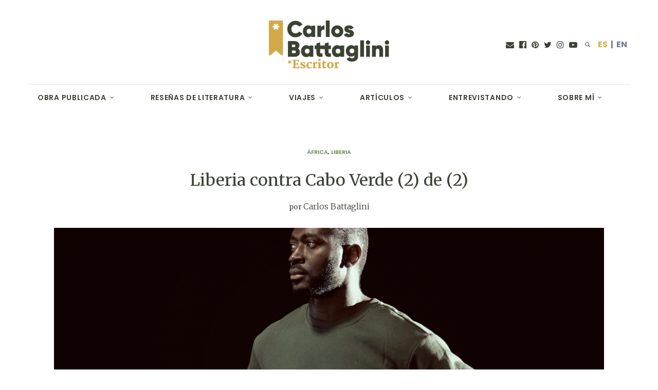

--- FILE ---
content_type: text/html; charset=UTF-8
request_url: https://carlosbattaglini.es/liberia-cabo-verde-2-2/
body_size: 37265
content:
<!doctype html>
<html lang="es">
<head>
	<meta charset="UTF-8">
	<meta name="viewport" content="width=device-width, initial-scale=1, maximum-scale=1, viewport-fit=cover">
	<link rel="profile" href="https://gmpg.org/xfn/11">
	<meta http-equiv="x-dns-prefetch-control" content="on">
	<link rel="dns-prefetch" href="//fonts.googleapis.com" />
	<link rel="dns-prefetch" href="//fonts.gstatic.com" />
	<link rel="dns-prefetch" href="//0.gravatar.com/" />
	<link rel="dns-prefetch" href="//2.gravatar.com/" />
	<link rel="dns-prefetch" href="//1.gravatar.com/" /><meta name='robots' content='index, follow, max-image-preview:large, max-snippet:-1, max-video-preview:-1' />

	<!-- This site is optimized with the Yoast SEO plugin v21.8.1 - https://yoast.com/wordpress/plugins/seo/ -->
	<title>Liberia contra Cabo Verde (2) de (2)</title>
	<meta name="description" content="Todo el estadio de Liberia estalla, la fiesta, nos abrazamos, somos africanos tío, y nos ponemos a bailar con toda la peña" />
	<link rel="canonical" href="https://carlosbattaglini.es/liberia-cabo-verde-2-2/" />
	<meta property="og:locale" content="es_ES" />
	<meta property="og:type" content="article" />
	<meta property="og:title" content="Liberia contra Cabo Verde (2) de (2)" />
	<meta property="og:description" content="Todo el estadio de Liberia estalla, la fiesta, nos abrazamos, somos africanos tío, y nos ponemos a bailar con toda la peña" />
	<meta property="og:url" content="https://carlosbattaglini.es/liberia-cabo-verde-2-2/" />
	<meta property="og:site_name" content="Carlos Battaglini - Lo dejé todo para escribir, acompáñame" />
	<meta property="article:author" content="https://www.facebook.com/CarlosBattagliniescritor" />
	<meta property="article:published_time" content="2011-06-21T11:48:03+00:00" />
	<meta property="article:modified_time" content="2022-12-14T16:16:27+00:00" />
	<meta property="og:image" content="https://carlosbattaglini.es/wp-content/uploads/2011/06/liberia-cabo-verde-2.jpg" />
	<meta property="og:image:width" content="1100" />
	<meta property="og:image:height" content="600" />
	<meta property="og:image:type" content="image/jpeg" />
	<meta name="author" content="Carlos Battaglini" />
	<meta name="twitter:card" content="summary_large_image" />
	<meta name="twitter:creator" content="@https://twitter.com/carlosbat_es" />
	<meta name="twitter:label1" content="Escrito por" />
	<meta name="twitter:data1" content="Carlos Battaglini" />
	<meta name="twitter:label2" content="Tiempo de lectura" />
	<meta name="twitter:data2" content="7 minutos" />
	<script type="application/ld+json" class="yoast-schema-graph">{"@context":"https://schema.org","@graph":[{"@type":"WebPage","@id":"https://carlosbattaglini.es/liberia-cabo-verde-2-2/","url":"https://carlosbattaglini.es/liberia-cabo-verde-2-2/","name":"Liberia contra Cabo Verde (2) de (2)","isPartOf":{"@id":"https://carlosbattaglini.es/#website"},"primaryImageOfPage":{"@id":"https://carlosbattaglini.es/liberia-cabo-verde-2-2/#primaryimage"},"image":{"@id":"https://carlosbattaglini.es/liberia-cabo-verde-2-2/#primaryimage"},"thumbnailUrl":"https://carlosbattaglini.es/wp-content/uploads/2011/06/liberia-cabo-verde-2.jpg","datePublished":"2011-06-21T11:48:03+00:00","dateModified":"2022-12-14T16:16:27+00:00","author":{"@id":"https://carlosbattaglini.es/#/schema/person/57821b5ae47fd437b2ab3455fde916da"},"description":"Todo el estadio de Liberia estalla, la fiesta, nos abrazamos, somos africanos tío, y nos ponemos a bailar con toda la peña","breadcrumb":{"@id":"https://carlosbattaglini.es/liberia-cabo-verde-2-2/#breadcrumb"},"inLanguage":"es","potentialAction":[{"@type":"ReadAction","target":["https://carlosbattaglini.es/liberia-cabo-verde-2-2/"]}]},{"@type":"ImageObject","inLanguage":"es","@id":"https://carlosbattaglini.es/liberia-cabo-verde-2-2/#primaryimage","url":"https://carlosbattaglini.es/wp-content/uploads/2011/06/liberia-cabo-verde-2.jpg","contentUrl":"https://carlosbattaglini.es/wp-content/uploads/2011/06/liberia-cabo-verde-2.jpg","width":1100,"height":600,"caption":"liberia-cabo-verde-2"},{"@type":"BreadcrumbList","@id":"https://carlosbattaglini.es/liberia-cabo-verde-2-2/#breadcrumb","itemListElement":[{"@type":"ListItem","position":1,"name":"Portada","item":"https://carlosbattaglini.es/"},{"@type":"ListItem","position":2,"name":"Liberia contra Cabo Verde (2) de (2)"}]},{"@type":"WebSite","@id":"https://carlosbattaglini.es/#website","url":"https://carlosbattaglini.es/","name":"Carlos Battaglini - Lo dejé todo para escribir, acompáñame","description":"Soy Carlos Battaglini, escritor. En esta web narro mis intensos viajes por el mundo desde un punto de vista muy particular, así como también me dedico a escribir reseñas literarias brutalmente honestas sobre los libros que voy devorando.","potentialAction":[{"@type":"SearchAction","target":{"@type":"EntryPoint","urlTemplate":"https://carlosbattaglini.es/?s={search_term_string}"},"query-input":"required name=search_term_string"}],"inLanguage":"es"},{"@type":"Person","@id":"https://carlosbattaglini.es/#/schema/person/57821b5ae47fd437b2ab3455fde916da","name":"Carlos Battaglini","image":{"@type":"ImageObject","inLanguage":"es","@id":"https://carlosbattaglini.es/#/schema/person/image/","url":"https://secure.gravatar.com/avatar/da0a21a5105bc5daf5f76c6ca1bec5a8?s=96&d=mm&r=g","contentUrl":"https://secure.gravatar.com/avatar/da0a21a5105bc5daf5f76c6ca1bec5a8?s=96&d=mm&r=g","caption":"Carlos Battaglini"},"description":"Lo dejé todo para escribir Samantha, Otras hogueras y Me voy de aquí.","sameAs":["https://www.facebook.com/CarlosBattagliniescritor","https://www.instagram.com/carlosbat_es/","https://twitter.com/https://twitter.com/carlosbat_es"],"url":"https://carlosbattaglini.es/author/carlos/"}]}</script>
	<!-- / Yoast SEO plugin. -->


<link rel='dns-prefetch' href='//www.google.com' />
<link rel='dns-prefetch' href='//cdn.plyr.io' />
<link rel='dns-prefetch' href='//fonts.googleapis.com' />
<link rel="alternate" type="application/rss+xml" title="Carlos Battaglini - Lo dejé todo para escribir, acompáñame &raquo; Feed" href="https://carlosbattaglini.es/feed/" />
<link rel="alternate" type="application/rss+xml" title="Carlos Battaglini - Lo dejé todo para escribir, acompáñame &raquo; Feed de los comentarios" href="https://carlosbattaglini.es/comments/feed/" />
<link rel="preconnect" href="//fonts.gstatic.com/" crossorigin><link rel="alternate" type="application/rss+xml" title="Carlos Battaglini - Lo dejé todo para escribir, acompáñame &raquo; Comentario Liberia contra Cabo Verde (2) de (2) del feed" href="https://carlosbattaglini.es/liberia-cabo-verde-2-2/feed/" />
		<!-- This site uses the Google Analytics by ExactMetrics plugin v7.15.3 - Using Analytics tracking - https://www.exactmetrics.com/ -->
							<script src="//www.googletagmanager.com/gtag/js?id=G-2MYXSWF15T"  data-cfasync="false" data-wpfc-render="false" type="text/javascript" async></script>
			<script data-cfasync="false" data-wpfc-render="false" type="text/javascript">
				var em_version = '7.15.3';
				var em_track_user = true;
				var em_no_track_reason = '';
				
								var disableStrs = [
										'ga-disable-G-2MYXSWF15T',
															'ga-disable-UA-116228655-1',
									];

				/* Function to detect opted out users */
				function __gtagTrackerIsOptedOut() {
					for (var index = 0; index < disableStrs.length; index++) {
						if (document.cookie.indexOf(disableStrs[index] + '=true') > -1) {
							return true;
						}
					}

					return false;
				}

				/* Disable tracking if the opt-out cookie exists. */
				if (__gtagTrackerIsOptedOut()) {
					for (var index = 0; index < disableStrs.length; index++) {
						window[disableStrs[index]] = true;
					}
				}

				/* Opt-out function */
				function __gtagTrackerOptout() {
					for (var index = 0; index < disableStrs.length; index++) {
						document.cookie = disableStrs[index] + '=true; expires=Thu, 31 Dec 2099 23:59:59 UTC; path=/';
						window[disableStrs[index]] = true;
					}
				}

				if ('undefined' === typeof gaOptout) {
					function gaOptout() {
						__gtagTrackerOptout();
					}
				}
								window.dataLayer = window.dataLayer || [];

				window.ExactMetricsDualTracker = {
					helpers: {},
					trackers: {},
				};
				if (em_track_user) {
					function __gtagDataLayer() {
						dataLayer.push(arguments);
					}

					function __gtagTracker(type, name, parameters) {
						if (!parameters) {
							parameters = {};
						}

						if (parameters.send_to) {
							__gtagDataLayer.apply(null, arguments);
							return;
						}

						if (type === 'event') {
														parameters.send_to = exactmetrics_frontend.v4_id;
							var hookName = name;
							if (typeof parameters['event_category'] !== 'undefined') {
								hookName = parameters['event_category'] + ':' + name;
							}

							if (typeof ExactMetricsDualTracker.trackers[hookName] !== 'undefined') {
								ExactMetricsDualTracker.trackers[hookName](parameters);
							} else {
								__gtagDataLayer('event', name, parameters);
							}
							
														parameters.send_to = exactmetrics_frontend.ua;
							__gtagDataLayer(type, name, parameters);
													} else {
							__gtagDataLayer.apply(null, arguments);
						}
					}

					__gtagTracker('js', new Date());
					__gtagTracker('set', {
						'developer_id.dNDMyYj': true,
											});
										__gtagTracker('config', 'G-2MYXSWF15T', {"forceSSL":"true"} );
															__gtagTracker('config', 'UA-116228655-1', {"forceSSL":"true"} );
										window.gtag = __gtagTracker;										(function () {
						/* https://developers.google.com/analytics/devguides/collection/analyticsjs/ */
						/* ga and __gaTracker compatibility shim. */
						var noopfn = function () {
							return null;
						};
						var newtracker = function () {
							return new Tracker();
						};
						var Tracker = function () {
							return null;
						};
						var p = Tracker.prototype;
						p.get = noopfn;
						p.set = noopfn;
						p.send = function () {
							var args = Array.prototype.slice.call(arguments);
							args.unshift('send');
							__gaTracker.apply(null, args);
						};
						var __gaTracker = function () {
							var len = arguments.length;
							if (len === 0) {
								return;
							}
							var f = arguments[len - 1];
							if (typeof f !== 'object' || f === null || typeof f.hitCallback !== 'function') {
								if ('send' === arguments[0]) {
									var hitConverted, hitObject = false, action;
									if ('event' === arguments[1]) {
										if ('undefined' !== typeof arguments[3]) {
											hitObject = {
												'eventAction': arguments[3],
												'eventCategory': arguments[2],
												'eventLabel': arguments[4],
												'value': arguments[5] ? arguments[5] : 1,
											}
										}
									}
									if ('pageview' === arguments[1]) {
										if ('undefined' !== typeof arguments[2]) {
											hitObject = {
												'eventAction': 'page_view',
												'page_path': arguments[2],
											}
										}
									}
									if (typeof arguments[2] === 'object') {
										hitObject = arguments[2];
									}
									if (typeof arguments[5] === 'object') {
										Object.assign(hitObject, arguments[5]);
									}
									if ('undefined' !== typeof arguments[1].hitType) {
										hitObject = arguments[1];
										if ('pageview' === hitObject.hitType) {
											hitObject.eventAction = 'page_view';
										}
									}
									if (hitObject) {
										action = 'timing' === arguments[1].hitType ? 'timing_complete' : hitObject.eventAction;
										hitConverted = mapArgs(hitObject);
										__gtagTracker('event', action, hitConverted);
									}
								}
								return;
							}

							function mapArgs(args) {
								var arg, hit = {};
								var gaMap = {
									'eventCategory': 'event_category',
									'eventAction': 'event_action',
									'eventLabel': 'event_label',
									'eventValue': 'event_value',
									'nonInteraction': 'non_interaction',
									'timingCategory': 'event_category',
									'timingVar': 'name',
									'timingValue': 'value',
									'timingLabel': 'event_label',
									'page': 'page_path',
									'location': 'page_location',
									'title': 'page_title',
								};
								for (arg in args) {
																		if (!(!args.hasOwnProperty(arg) || !gaMap.hasOwnProperty(arg))) {
										hit[gaMap[arg]] = args[arg];
									} else {
										hit[arg] = args[arg];
									}
								}
								return hit;
							}

							try {
								f.hitCallback();
							} catch (ex) {
							}
						};
						__gaTracker.create = newtracker;
						__gaTracker.getByName = newtracker;
						__gaTracker.getAll = function () {
							return [];
						};
						__gaTracker.remove = noopfn;
						__gaTracker.loaded = true;
						window['__gaTracker'] = __gaTracker;
					})();
									} else {
										console.log("");
					(function () {
						function __gtagTracker() {
							return null;
						}

						window['__gtagTracker'] = __gtagTracker;
						window['gtag'] = __gtagTracker;
					})();
									}
			</script>
				<!-- / Google Analytics by ExactMetrics -->
		<script type="text/javascript">
window._wpemojiSettings = {"baseUrl":"https:\/\/s.w.org\/images\/core\/emoji\/14.0.0\/72x72\/","ext":".png","svgUrl":"https:\/\/s.w.org\/images\/core\/emoji\/14.0.0\/svg\/","svgExt":".svg","source":{"concatemoji":"https:\/\/carlosbattaglini.es\/wp-includes\/js\/wp-emoji-release.min.js?ver=6.2.8"}};
/*! This file is auto-generated */
!function(e,a,t){var n,r,o,i=a.createElement("canvas"),p=i.getContext&&i.getContext("2d");function s(e,t){p.clearRect(0,0,i.width,i.height),p.fillText(e,0,0);e=i.toDataURL();return p.clearRect(0,0,i.width,i.height),p.fillText(t,0,0),e===i.toDataURL()}function c(e){var t=a.createElement("script");t.src=e,t.defer=t.type="text/javascript",a.getElementsByTagName("head")[0].appendChild(t)}for(o=Array("flag","emoji"),t.supports={everything:!0,everythingExceptFlag:!0},r=0;r<o.length;r++)t.supports[o[r]]=function(e){if(p&&p.fillText)switch(p.textBaseline="top",p.font="600 32px Arial",e){case"flag":return s("\ud83c\udff3\ufe0f\u200d\u26a7\ufe0f","\ud83c\udff3\ufe0f\u200b\u26a7\ufe0f")?!1:!s("\ud83c\uddfa\ud83c\uddf3","\ud83c\uddfa\u200b\ud83c\uddf3")&&!s("\ud83c\udff4\udb40\udc67\udb40\udc62\udb40\udc65\udb40\udc6e\udb40\udc67\udb40\udc7f","\ud83c\udff4\u200b\udb40\udc67\u200b\udb40\udc62\u200b\udb40\udc65\u200b\udb40\udc6e\u200b\udb40\udc67\u200b\udb40\udc7f");case"emoji":return!s("\ud83e\udef1\ud83c\udffb\u200d\ud83e\udef2\ud83c\udfff","\ud83e\udef1\ud83c\udffb\u200b\ud83e\udef2\ud83c\udfff")}return!1}(o[r]),t.supports.everything=t.supports.everything&&t.supports[o[r]],"flag"!==o[r]&&(t.supports.everythingExceptFlag=t.supports.everythingExceptFlag&&t.supports[o[r]]);t.supports.everythingExceptFlag=t.supports.everythingExceptFlag&&!t.supports.flag,t.DOMReady=!1,t.readyCallback=function(){t.DOMReady=!0},t.supports.everything||(n=function(){t.readyCallback()},a.addEventListener?(a.addEventListener("DOMContentLoaded",n,!1),e.addEventListener("load",n,!1)):(e.attachEvent("onload",n),a.attachEvent("onreadystatechange",function(){"complete"===a.readyState&&t.readyCallback()})),(e=t.source||{}).concatemoji?c(e.concatemoji):e.wpemoji&&e.twemoji&&(c(e.twemoji),c(e.wpemoji)))}(window,document,window._wpemojiSettings);
</script>
<style type="text/css">
img.wp-smiley,
img.emoji {
	display: inline !important;
	border: none !important;
	box-shadow: none !important;
	height: 1em !important;
	width: 1em !important;
	margin: 0 0.07em !important;
	vertical-align: -0.1em !important;
	background: none !important;
	padding: 0 !important;
}
</style>
	<link rel='stylesheet' id='wp-block-library-css' href='https://carlosbattaglini.es/wp-includes/css/dist/block-library/style.min.css?ver=6.2.8' media='all' />
<link rel='stylesheet' id='classic-theme-styles-css' href='https://carlosbattaglini.es/wp-includes/css/classic-themes.min.css?ver=6.2.8' media='all' />
<style id='global-styles-inline-css' type='text/css'>
body{--wp--preset--color--black: #000000;--wp--preset--color--cyan-bluish-gray: #abb8c3;--wp--preset--color--white: #ffffff;--wp--preset--color--pale-pink: #f78da7;--wp--preset--color--vivid-red: #cf2e2e;--wp--preset--color--luminous-vivid-orange: #ff6900;--wp--preset--color--luminous-vivid-amber: #fcb900;--wp--preset--color--light-green-cyan: #7bdcb5;--wp--preset--color--vivid-green-cyan: #00d084;--wp--preset--color--pale-cyan-blue: #8ed1fc;--wp--preset--color--vivid-cyan-blue: #0693e3;--wp--preset--color--vivid-purple: #9b51e0;--wp--preset--color--thb-accent: #3c4233;--wp--preset--gradient--vivid-cyan-blue-to-vivid-purple: linear-gradient(135deg,rgba(6,147,227,1) 0%,rgb(155,81,224) 100%);--wp--preset--gradient--light-green-cyan-to-vivid-green-cyan: linear-gradient(135deg,rgb(122,220,180) 0%,rgb(0,208,130) 100%);--wp--preset--gradient--luminous-vivid-amber-to-luminous-vivid-orange: linear-gradient(135deg,rgba(252,185,0,1) 0%,rgba(255,105,0,1) 100%);--wp--preset--gradient--luminous-vivid-orange-to-vivid-red: linear-gradient(135deg,rgba(255,105,0,1) 0%,rgb(207,46,46) 100%);--wp--preset--gradient--very-light-gray-to-cyan-bluish-gray: linear-gradient(135deg,rgb(238,238,238) 0%,rgb(169,184,195) 100%);--wp--preset--gradient--cool-to-warm-spectrum: linear-gradient(135deg,rgb(74,234,220) 0%,rgb(151,120,209) 20%,rgb(207,42,186) 40%,rgb(238,44,130) 60%,rgb(251,105,98) 80%,rgb(254,248,76) 100%);--wp--preset--gradient--blush-light-purple: linear-gradient(135deg,rgb(255,206,236) 0%,rgb(152,150,240) 100%);--wp--preset--gradient--blush-bordeaux: linear-gradient(135deg,rgb(254,205,165) 0%,rgb(254,45,45) 50%,rgb(107,0,62) 100%);--wp--preset--gradient--luminous-dusk: linear-gradient(135deg,rgb(255,203,112) 0%,rgb(199,81,192) 50%,rgb(65,88,208) 100%);--wp--preset--gradient--pale-ocean: linear-gradient(135deg,rgb(255,245,203) 0%,rgb(182,227,212) 50%,rgb(51,167,181) 100%);--wp--preset--gradient--electric-grass: linear-gradient(135deg,rgb(202,248,128) 0%,rgb(113,206,126) 100%);--wp--preset--gradient--midnight: linear-gradient(135deg,rgb(2,3,129) 0%,rgb(40,116,252) 100%);--wp--preset--duotone--dark-grayscale: url('#wp-duotone-dark-grayscale');--wp--preset--duotone--grayscale: url('#wp-duotone-grayscale');--wp--preset--duotone--purple-yellow: url('#wp-duotone-purple-yellow');--wp--preset--duotone--blue-red: url('#wp-duotone-blue-red');--wp--preset--duotone--midnight: url('#wp-duotone-midnight');--wp--preset--duotone--magenta-yellow: url('#wp-duotone-magenta-yellow');--wp--preset--duotone--purple-green: url('#wp-duotone-purple-green');--wp--preset--duotone--blue-orange: url('#wp-duotone-blue-orange');--wp--preset--font-size--small: 13px;--wp--preset--font-size--medium: 20px;--wp--preset--font-size--large: 36px;--wp--preset--font-size--x-large: 42px;--wp--preset--spacing--20: 0.44rem;--wp--preset--spacing--30: 0.67rem;--wp--preset--spacing--40: 1rem;--wp--preset--spacing--50: 1.5rem;--wp--preset--spacing--60: 2.25rem;--wp--preset--spacing--70: 3.38rem;--wp--preset--spacing--80: 5.06rem;--wp--preset--shadow--natural: 6px 6px 9px rgba(0, 0, 0, 0.2);--wp--preset--shadow--deep: 12px 12px 50px rgba(0, 0, 0, 0.4);--wp--preset--shadow--sharp: 6px 6px 0px rgba(0, 0, 0, 0.2);--wp--preset--shadow--outlined: 6px 6px 0px -3px rgba(255, 255, 255, 1), 6px 6px rgba(0, 0, 0, 1);--wp--preset--shadow--crisp: 6px 6px 0px rgba(0, 0, 0, 1);}:where(.is-layout-flex){gap: 0.5em;}body .is-layout-flow > .alignleft{float: left;margin-inline-start: 0;margin-inline-end: 2em;}body .is-layout-flow > .alignright{float: right;margin-inline-start: 2em;margin-inline-end: 0;}body .is-layout-flow > .aligncenter{margin-left: auto !important;margin-right: auto !important;}body .is-layout-constrained > .alignleft{float: left;margin-inline-start: 0;margin-inline-end: 2em;}body .is-layout-constrained > .alignright{float: right;margin-inline-start: 2em;margin-inline-end: 0;}body .is-layout-constrained > .aligncenter{margin-left: auto !important;margin-right: auto !important;}body .is-layout-constrained > :where(:not(.alignleft):not(.alignright):not(.alignfull)){max-width: var(--wp--style--global--content-size);margin-left: auto !important;margin-right: auto !important;}body .is-layout-constrained > .alignwide{max-width: var(--wp--style--global--wide-size);}body .is-layout-flex{display: flex;}body .is-layout-flex{flex-wrap: wrap;align-items: center;}body .is-layout-flex > *{margin: 0;}:where(.wp-block-columns.is-layout-flex){gap: 2em;}.has-black-color{color: var(--wp--preset--color--black) !important;}.has-cyan-bluish-gray-color{color: var(--wp--preset--color--cyan-bluish-gray) !important;}.has-white-color{color: var(--wp--preset--color--white) !important;}.has-pale-pink-color{color: var(--wp--preset--color--pale-pink) !important;}.has-vivid-red-color{color: var(--wp--preset--color--vivid-red) !important;}.has-luminous-vivid-orange-color{color: var(--wp--preset--color--luminous-vivid-orange) !important;}.has-luminous-vivid-amber-color{color: var(--wp--preset--color--luminous-vivid-amber) !important;}.has-light-green-cyan-color{color: var(--wp--preset--color--light-green-cyan) !important;}.has-vivid-green-cyan-color{color: var(--wp--preset--color--vivid-green-cyan) !important;}.has-pale-cyan-blue-color{color: var(--wp--preset--color--pale-cyan-blue) !important;}.has-vivid-cyan-blue-color{color: var(--wp--preset--color--vivid-cyan-blue) !important;}.has-vivid-purple-color{color: var(--wp--preset--color--vivid-purple) !important;}.has-black-background-color{background-color: var(--wp--preset--color--black) !important;}.has-cyan-bluish-gray-background-color{background-color: var(--wp--preset--color--cyan-bluish-gray) !important;}.has-white-background-color{background-color: var(--wp--preset--color--white) !important;}.has-pale-pink-background-color{background-color: var(--wp--preset--color--pale-pink) !important;}.has-vivid-red-background-color{background-color: var(--wp--preset--color--vivid-red) !important;}.has-luminous-vivid-orange-background-color{background-color: var(--wp--preset--color--luminous-vivid-orange) !important;}.has-luminous-vivid-amber-background-color{background-color: var(--wp--preset--color--luminous-vivid-amber) !important;}.has-light-green-cyan-background-color{background-color: var(--wp--preset--color--light-green-cyan) !important;}.has-vivid-green-cyan-background-color{background-color: var(--wp--preset--color--vivid-green-cyan) !important;}.has-pale-cyan-blue-background-color{background-color: var(--wp--preset--color--pale-cyan-blue) !important;}.has-vivid-cyan-blue-background-color{background-color: var(--wp--preset--color--vivid-cyan-blue) !important;}.has-vivid-purple-background-color{background-color: var(--wp--preset--color--vivid-purple) !important;}.has-black-border-color{border-color: var(--wp--preset--color--black) !important;}.has-cyan-bluish-gray-border-color{border-color: var(--wp--preset--color--cyan-bluish-gray) !important;}.has-white-border-color{border-color: var(--wp--preset--color--white) !important;}.has-pale-pink-border-color{border-color: var(--wp--preset--color--pale-pink) !important;}.has-vivid-red-border-color{border-color: var(--wp--preset--color--vivid-red) !important;}.has-luminous-vivid-orange-border-color{border-color: var(--wp--preset--color--luminous-vivid-orange) !important;}.has-luminous-vivid-amber-border-color{border-color: var(--wp--preset--color--luminous-vivid-amber) !important;}.has-light-green-cyan-border-color{border-color: var(--wp--preset--color--light-green-cyan) !important;}.has-vivid-green-cyan-border-color{border-color: var(--wp--preset--color--vivid-green-cyan) !important;}.has-pale-cyan-blue-border-color{border-color: var(--wp--preset--color--pale-cyan-blue) !important;}.has-vivid-cyan-blue-border-color{border-color: var(--wp--preset--color--vivid-cyan-blue) !important;}.has-vivid-purple-border-color{border-color: var(--wp--preset--color--vivid-purple) !important;}.has-vivid-cyan-blue-to-vivid-purple-gradient-background{background: var(--wp--preset--gradient--vivid-cyan-blue-to-vivid-purple) !important;}.has-light-green-cyan-to-vivid-green-cyan-gradient-background{background: var(--wp--preset--gradient--light-green-cyan-to-vivid-green-cyan) !important;}.has-luminous-vivid-amber-to-luminous-vivid-orange-gradient-background{background: var(--wp--preset--gradient--luminous-vivid-amber-to-luminous-vivid-orange) !important;}.has-luminous-vivid-orange-to-vivid-red-gradient-background{background: var(--wp--preset--gradient--luminous-vivid-orange-to-vivid-red) !important;}.has-very-light-gray-to-cyan-bluish-gray-gradient-background{background: var(--wp--preset--gradient--very-light-gray-to-cyan-bluish-gray) !important;}.has-cool-to-warm-spectrum-gradient-background{background: var(--wp--preset--gradient--cool-to-warm-spectrum) !important;}.has-blush-light-purple-gradient-background{background: var(--wp--preset--gradient--blush-light-purple) !important;}.has-blush-bordeaux-gradient-background{background: var(--wp--preset--gradient--blush-bordeaux) !important;}.has-luminous-dusk-gradient-background{background: var(--wp--preset--gradient--luminous-dusk) !important;}.has-pale-ocean-gradient-background{background: var(--wp--preset--gradient--pale-ocean) !important;}.has-electric-grass-gradient-background{background: var(--wp--preset--gradient--electric-grass) !important;}.has-midnight-gradient-background{background: var(--wp--preset--gradient--midnight) !important;}.has-small-font-size{font-size: var(--wp--preset--font-size--small) !important;}.has-medium-font-size{font-size: var(--wp--preset--font-size--medium) !important;}.has-large-font-size{font-size: var(--wp--preset--font-size--large) !important;}.has-x-large-font-size{font-size: var(--wp--preset--font-size--x-large) !important;}
.wp-block-navigation a:where(:not(.wp-element-button)){color: inherit;}
:where(.wp-block-columns.is-layout-flex){gap: 2em;}
.wp-block-pullquote{font-size: 1.5em;line-height: 1.6;}
</style>
<link rel='stylesheet' id='gdpr-css' href='https://carlosbattaglini.es/wp-content/plugins/gdpr/dist/css/public.css?ver=2.1.2' media='all' />
<link rel='stylesheet' id='if-menu-site-css-css' href='https://carlosbattaglini.es/wp-content/plugins/if-menu/assets/if-menu-site.css?ver=6.2.8' media='all' />
<link rel='stylesheet' id='wppopups-base-css' href='https://carlosbattaglini.es/wp-content/plugins/wp-popups-lite/src/assets/css/wppopups-base.css?ver=2.2.0.3' media='all' />
<link rel='stylesheet' id='thb-fa-css' href='https://carlosbattaglini.es/wp-content/themes/thevoux-wp/assets/css/font-awesome.min.css?ver=4.7.0' media='all' />
<link rel='stylesheet' id='thb-app-css' href='https://carlosbattaglini.es/wp-content/themes/thevoux-wp/assets/css/app.css?ver=6.9.0' media='all' />
<style id='thb-app-inline-css' type='text/css'>
body {font-family:Merriweather, 'BlinkMacSystemFont', -apple-system, 'Roboto', 'Lucida Sans';}@media only screen and (max-width:40.063em) {.header .logo .logoimg {max-height:100px;}.header .logo .logoimg[src$=".svg"] {max-height:100%;height:100px;}}@media only screen and (min-width:40.063em) {.header .logo .logoimg {max-height:215px;}.header .logo .logoimg[src$=".svg"] {max-height:100%;height:215px;}}.header.fixed .logo .logoimg {max-height:100px;}.header.fixed .logo .logoimg[src$=".svg"] {max-height:100%;height:100px;}#mobile-menu .logoimg {max-height:119px;}#mobile-menu .logoimg[src$=".svg"] {max-height:100%;height:119px;}h1, h2, h3, h4, h5, h6, .mont, .wpcf7-response-output, label, .select-wrapper select, .wp-caption .wp-caption-text, .smalltitle, .toggle .title, q, blockquote p, cite, table tr th, table tr td, #footer.style3 .menu, #footer.style2 .menu, #footer.style4 .menu, .product-title, .social_bar, .widget.widget_socialcounter ul.style2 li {font-family:Merriweather, 'BlinkMacSystemFont', -apple-system, 'Roboto', 'Lucida Sans';}input[type="submit"],.button,.btn,.thb-text-button {font-family:Poppins, 'BlinkMacSystemFont', -apple-system, 'Roboto', 'Lucida Sans';}em {font-family:Merriweather, 'BlinkMacSystemFont', -apple-system, 'Roboto', 'Lucida Sans';}h1,.h1 {font-family:Merriweather, 'BlinkMacSystemFont', -apple-system, 'Roboto', 'Lucida Sans';}h2 {font-family:Merriweather, 'BlinkMacSystemFont', -apple-system, 'Roboto', 'Lucida Sans';}h3 {font-family:Merriweather, 'BlinkMacSystemFont', -apple-system, 'Roboto', 'Lucida Sans';}h4 {font-family:Merriweather, 'BlinkMacSystemFont', -apple-system, 'Roboto', 'Lucida Sans';}h5 {font-family:Merriweather, 'BlinkMacSystemFont', -apple-system, 'Roboto', 'Lucida Sans';}h6 {font-family:Merriweather, 'BlinkMacSystemFont', -apple-system, 'Roboto', 'Lucida Sans';}a,.header .nav_holder.dark .full-menu-container .full-menu > li > a:hover,.full-menu-container.light-menu-color .full-menu > li > a:hover,.full-menu-container .full-menu > li.active > a, .full-menu-container .full-menu > li.sfHover > a,.full-menu-container .full-menu > li > a:hover,.full-menu-container .full-menu > li.menu-item-has-children.menu-item-mega-parent .thb_mega_menu_holder .thb_mega_menu li.active a,.full-menu-container .full-menu > li.menu-item-has-children.menu-item-mega-parent .thb_mega_menu_holder .thb_mega_menu li.active a .fa,.post.featured-style4 .featured-title,.post-detail .article-tags a,.post .post-content .post-review .average,.post .post-content .post-review .thb-counter,#archive-title h1 span,.widget > strong.style1,.widget.widget_recent_entries ul li .url, .widget.widget_recent_comments ul li .url,.thb-mobile-menu li a.active,.thb-mobile-menu-secondary li a:hover,q, blockquote p,cite,.notification-box a:not(.button),.video_playlist .video_play.vertical.video-active,.video_playlist .video_play.vertical.video-active h6,.not-found p,.thb_tabs .tabs h6 a:hover,.thb_tabs .tabs dd.active h6 a,.cart_totals table tr.order-total td,.shop_table tbody tr td.order-status.approved,.shop_table tbody tr td.product-quantity .wishlist-in-stock,.shop_table tbody tr td.product-stock-status .wishlist-in-stock ,.payment_methods li .about_paypal,.place-order .terms label a,.woocommerce-MyAccount-navigation ul li:hover a, .woocommerce-MyAccount-navigation ul li.is-active a,.product .product-information .price > .amount,.product .product-information .price ins .amount,.product .product-information .wc-forward:hover,.product .product-information .product_meta > span a,.product .product-information .product_meta > span .sku,.woocommerce-tabs .wc-tabs li a:hover,.woocommerce-tabs .wc-tabs li.active a,.thb-selectionSharer a.email:hover,.widget ul.menu .current-menu-item>a,.btn.transparent-accent, .btn:focus.transparent-accent, .button.transparent-accent, input[type=submit].transparent-accent,.has-thb-accent-color,.wp-block-button .wp-block-button__link.has-thb-accent-color {color:#3c4233;}.plyr__control--overlaid,.plyr--video .plyr__control.plyr__tab-focus, .plyr--video .plyr__control:hover, .plyr--video .plyr__control[aria-expanded=true] {background:#3c4233;}.plyr--full-ui input[type=range] {color:#3c4233;}.header-submenu-style2 .full-menu-container .full-menu > li.menu-item-has-children.menu-item-mega-parent .thb_mega_menu_holder,.custom_check + .custom_label:hover:before,.thb-pricing-table .thb-pricing-column.highlight-true .pricing-container,.woocommerce-MyAccount-navigation ul li:hover a, .woocommerce-MyAccount-navigation ul li.is-active a,.thb_3dimg:hover .image_link,.btn.transparent-accent, .btn:focus.transparent-accent, .button.transparent-accent, input[type=submit].transparent-accent,.posts.style13-posts .pagination ul .page-numbers:not(.dots):hover, .posts.style13-posts .pagination ul .page-numbers.current, .posts.style13-posts .pagination .nav-links .page-numbers:not(.dots):hover, .posts.style13-posts .pagination .nav-links .page-numbers.current {border-color:#3c4233;}.header .social-holder .social_header:hover .social_icon,.thb_3dimg .title svg,.thb_3dimg .arrow svg {fill:#3c4233;}.header .social-holder .quick_cart .float_count,.header.fixed .progress,.post .post-gallery.has-gallery:after,.post.featured-style4:hover .featured-title,.post-detail .post-detail-gallery .gallery-link:hover,.thb-progress span,#archive-title,.widget .count-image .count,.slick-nav:hover,.btn:not(.white):hover,.btn:not(.white):focus:hover,.button:not(.white):hover,input[type=submit]:not(.white):hover,.btn.accent,.btn:focus.accent,.button.accent,input[type=submit].accent,.custom_check + .custom_label:after,[class^="tag-link"]:hover, .tag-cloud-link:hover.category_container.style3:before,.highlight.accent,.video_playlist .video_play.video-active,.thb_tabs .tabs h6 a:after,.btn.transparent-accent:hover, .btn:focus.transparent-accent:hover, .button.transparent-accent:hover, input[type=submit].transparent-accent:hover,.thb-hotspot-container .thb-hotspot.pin-accent,.posts.style13-posts .pagination ul .page-numbers:not(.dots):hover, .posts.style13-posts .pagination ul .page-numbers.current, .posts.style13-posts .pagination .nav-links .page-numbers:not(.dots):hover, .posts.style13-posts .pagination .nav-links .page-numbers.current,.has-thb-accent-background-color,.wp-block-button .wp-block-button__link.has-thb-accent-background-color {background-color:#3c4233;}.btn.accent:hover,.btn:focus.accent:hover,.button.accent:hover,input[type=submit].accent:hover {background-color:#363b2e;}.header-submenu-style2 .full-menu-container .full-menu > li.menu-item-has-children .sub-menu:not(.thb_mega_menu),.woocommerce-MyAccount-navigation ul li:hover + li a, .woocommerce-MyAccount-navigation ul li.is-active + li a {border-top-color:#3c4233;}.woocommerce-tabs .wc-tabs li a:after {border-bottom-color:#3c4233;}.header-submenu-style2 .full-menu-container .full-menu>li.menu-item-has-children .sub-menu:not(.thb_mega_menu),.header-submenu-style2 .full-menu-container .full-menu>li.menu-item-has-children.menu-item-mega-parent .thb_mega_menu_holder {border-top-color:#3c4233;}.header-submenu-style3 .full-menu-container .full-menu>li.menu-item-has-children.menu-item-mega-parent .thb_mega_menu_holder .thb_mega_menu li.active a,.header-submenu-style3 .full-menu-container .full-menu > li.menu-item-has-children .sub-menu:not(.thb_mega_menu) li a:hover {background:rgba(60,66,51, 0.2);}.post.carousel-style12:hover {background:rgba(60,66,51, 0.1);}blockquote:before,blockquote:after {background:rgba(60,66,51, 0.2);}@media only screen and (max-width:40.063em) {.post.featured-style4 .featured-title,.post.category-widget-slider .featured-title {background:#3c4233;}}.post .post-content p a { color:#3c4233 !important; }.post .post-content p a:hover { color:#6d8655 !important; }.full-menu-container .full-menu > li > a { color:#3c4233 !important; }.full-menu-container .full-menu > li > a:hover { color:#6d8655 !important; }.full-menu-container.light-menu-color .full-menu > li > a { color:#3c4233 !important; }.full-menu-container.light-menu-color .full-menu > li > a:hover { color:#6d8655 !important; }.mobile-toggle span,.light-title .mobile-toggle span {background:#6d8655;}.quick_search .search_icon,.header .social-holder .social_toggle svg,.header .social-holder .quick_cart svg {fill:#3c4233;}.widget > strong {color:#3c4233 !important;}.header.fixed .header_top .progress {background:#3c4233;}.header_top {background-color: !important;background-repeat:no-repeat !important;background-attachment:fixed !important;background-position:center center !important;background-size:cover !important;}.full-menu-container,.header.style3 .nav_holder,.header.style4 .nav_holder,.header.style5 .nav_holder,.header.style6 .nav_holder,.header.style7 .header_top {background-color: !important;background-repeat:no-repeat !important;background-attachment:fixed !important;background-position:center center !important;background-size:cover !important;}#footer {background-color:#323330 !important;}#subfooter {background-color:#393f2d !important;}.full-menu-container .full-menu > li > a,#footer.style2 .menu,#footer.style3 .menu,#footer.style4 .menu,#footer.style5 .menu {font-family:Poppins, 'BlinkMacSystemFont', -apple-system, 'Roboto', 'Lucida Sans';font-size:14px;text-transform:uppercase !important;letter-spacing:0.05em !important;}.subheader-menu>li>a {font-family:Poppins, 'BlinkMacSystemFont', -apple-system, 'Roboto', 'Lucida Sans';font-size:12px;text-transform:uppercase !important;}.full-menu-container .full-menu > li > a,#footer.style2 .menu,#footer.style3 .menu,#footer.style4 .menu,#footer.style5 .menu {font-family:Poppins, 'BlinkMacSystemFont', -apple-system, 'Roboto', 'Lucida Sans';font-size:14px;text-transform:uppercase !important;letter-spacing:0.05em !important;}.thb-mobile-menu>li>a,.thb-mobile-menu-secondary li a {font-family:Poppins, 'BlinkMacSystemFont', -apple-system, 'Roboto', 'Lucida Sans';}.thb-mobile-menu .sub-menu li a {font-family:Poppins, 'BlinkMacSystemFont', -apple-system, 'Roboto', 'Lucida Sans';}.post .post-title h1 {font-weight:normal;font-size:32px;text-transform:none !important;}.widget > strong {font-family:Merriweather, 'BlinkMacSystemFont', -apple-system, 'Roboto', 'Lucida Sans';font-weight:bold;font-size:16px;}.post-links,.thb-post-top,.post-meta,.post-author,.post-title-bullets li button span {font-weight:bold;font-size:12px;}.post-detail .post-content:before {font-family:Merriweather, 'BlinkMacSystemFont', -apple-system, 'Roboto', 'Lucida Sans';}.social_bar ul li a {font-family:Merriweather, 'BlinkMacSystemFont', -apple-system, 'Roboto', 'Lucida Sans';}#footer.style2 .menu,#footer.style3 .menu,#footer.style4 .menu,#footer.style5 .menu {font-family:Merriweather, 'BlinkMacSystemFont', -apple-system, 'Roboto', 'Lucida Sans';}#footer.style2 .logolink img,#footer.style3 .logolink img {max-height:180px;}.post-detail-style2-row .post-detail .post-title-container,.sidebar .sidebar_inner {background-color:#ffffff}.headerT p{color:#fff}.headerT a{color:#fff}.sectionTitle{font-family:'Poppins','BlinkMacSystemFont',-apple-system,'Roboto','Lucida Sans';font-weight:700;letter-spacing:0;color:#fff;font-size:60px;text-align:center}@media only screen and (max-width:1000px){.sectionTitle{font-size:30px}}@media only screen and (max-width:1100px){#footer.style3{display:none}}body p{font-style:normal;font-size:16px;font-weight:400;line-height:26px;margin-bottom:.65rem}.baseT{font-size:16px;font-weight:300;line-height:26px;font-family:'Poppins','BlinkMacSystemFont',-apple-system,'Roboto','Lucida Sans'}.yellowB:focus{font-family:'Poppins','BlinkMacSystemFont',-apple-system,'Roboto','Lucida Sans';font-weight:700}@media screen and (max-width:1200px){body p{font-style:normal;font-size:12px;font-weight:400;line-height:20px;margin-bottom:.65rem}}@media screen and (max-width:800px){body p{font-style:normal;font-size:1em;line-height:1.5;font-weight:400;margin-bottom:.65rem}.post.style12 .post-title h1{font-size:1.3em!important;line-height:1.2!important}.post.style12 .post-title a{font-size:1.3em;line-height:1.2}.post.style12 .post-title h1{font-weight:500;margin-bottom:15px}.post-meta,.leerMas2,.leerMas,.post .post-content.small p{font-size:1em;line-height:1.5}.btn p{font-size:.8em;line-height:1.5}.post.style12 .post-title .post-meta{margin-bottom:5px}.post.style12 .post-meta a{font-size:1em;line-height:.5}h2{font-size:1.5em!important;line-height:1.8}h3{font-size:1.3em!important;line-height:1.5}h4{font-size:1.5em!important;line-height:1.5;font-weight:800}.post .post-content h3{font-size:1.3em!important;line-height:1.5;margin-top:0;font-weight:400;margin-bottom:25px}.post .post-title h2 a{font-size:18px!important;line-height:22px!important;font-weight:600}.post .post-title h3{font-size:1.3em!important;line-height:1.5}h2{font-size:1.5em!important;line-height:1.8}.vc_custom_1525087318058{padding-top:15%!important}.post .post-title h1{font-weight:400;font-size:1.5em;line-height:1.4;text-transform:none!important}#subfooter.dark .menu li a{font-size:0.7em!important;line-height:1.2!important;font-weight:800!important}#subfooter p{font-size:0.8em!important;line-height:1.2!important}.post .post-title a{font-weight:600}.relpost-block-single-text{font-size:16px!important;font-weight:600}}@media screen and (max-width:800px){.relpost-block-single{width:100%!important}.relpost-block-single>div{margin:auto}}@media screen and (max-width:500px){.post.style12 .post-title a{font-size:1em;line-height:1.2}}.time{display:none}.post-date{display:none!important}.tagMargin{margin-right:15px}.widget{border:0 solid #dedede}.pinterest,.twitter,.instagram,.google-plus,.facebook,.linkedin,.xing,.youtube{color:#3c4233}.separator{color:#e5e4e4}.separator2{color:#e5e4e4;background:#d7dbd2;padding-top:14px;padding-bottom:14px}.widgettitle,.poppins{font-family:'Poppins','BlinkMacSystemFont',-apple-system,'Roboto','Lucida Sans';font-weight:700}.widgettitle{font-size:2rem}h2{color:#3C4233}.post .post-title h2{font-size:24px;line-height:28px;font-weight:600;margin:0 0 10px}.widget ul li a{color:#6d8655;text-transform:uppercase}.post .post-title a{text-transform:none}.headerText{color:#f7f9f5;font-size:16px;line-height:28px}@media screen and (max-width:1200px){.headerText{font-style:normal;font-size:12px;font-weight:400;line-height:20px;margin-bottom:.65rem}.menuFooter{margin-left:40px;margin-right:-40px}}.header.style1 .full-menu-container{border-bottom:0px!important}.topPosition{background-position:top!important}#topHeader,#topHeaderM{background-position:top!important}@media only screen and (min-width:75em){.full-menu-container .full-menu>li{padding:0 35px}}.yellow{background:#d1a94a!important;color:#fff;font-family:'Poppins','BlinkMacSystemFont',-apple-system,'Roboto','Lucida Sans';font-weight:700}.news h3{font-family:'Poppins','BlinkMacSystemFont',-apple-system,'Roboto','Lucida Sans';font-weight:700;color:#fbfbfb;font-size:1.6em;line-height:1.4;margin-right:20px}.news p{color:#fff;font-size:16px;line-height:24px}input[type="email2"],textarea{border:0;padding:14px 15px;margin:0 0 20px;height:40px;font-size:12px;max-width:100%;outline:0;height:40px;background:rgba(255,255,255,0);border:2px solid #000;border-radius:0;-moz-box-shadow:none;-webkit-box-shadow:none;box-shadow:none;-moz-appearance:none;-webkit-appearance:none}#subfooter p{font-size:10px;text-align:left}.social-section a:not(:hover){color:#fff!important}.menuLang{font-family:'Poppins','BlinkMacSystemFont',-apple-system,'Roboto','Lucida Sans';font-weight:700;color:#727f8e;font-size:14px;text-transform:uppercase}.menuLang a{color:#d9ad49}.header .social-holder.style2 .quick_search{width:10px}.formList{color:#fff;font-size:20px;line-height:20px;text-align:center}.formList p{font-weight:700;line-height:1.2;font-size:20px;margin-bottom:20px;font-family:'Poppins','BlinkMacSystemFont',-apple-system,'Roboto','Lucida Sans'}.formList form{text-align:center;font-family:'Poppins','BlinkMacSystemFont',-apple-system,'Roboto','Lucida Sans';font-weight:700}.formList input[type=submit]{background:rgba(255,255,255,0)!important;border:2px solid #fff;padding-top:12px}.post-author,.post-author a{font-weight:300;color:#3d4334;text-transform:none;margin:10px 0 10px!important;font-size:16px}h1,h2,h3,h4,h5,h6{color:#3d4334;text-rendering:auto}.post.style12 .post-title h1{font-size:32px}.post.style12 .post-title a{color:#3d4334;text-transform:none}.post.style12 .post-title{text-align:left}.post.style12 .post-gallery{padding-left:40px}.post.style12 .post-content.small p{padding-left:40px}@media screen and (max-width:1000px){.post.style12 .post-gallery{padding-left:0}.post.style12 .post-content.small p{padding-left:0}}.post .post-title a{color:#363636;text-transform:none}.post .post-meta a{color:#6f8a57!important}#category-title{padding:115px 0 160px;background-size:cover}@media screen and (max-width:1000px){#category-title{padding:65px 0 45px;background-size:contain;background-repeat:no-repeat}.sidebar{display:none}}#category-title h1{color:#fff;font-size:35px;line-height:1;letter-spacing:-.05em;margin:0;padding:0% 20% 30px 20%}@media screen and (max-width:1000px){#category-title h1{color:#fff;font-size:25px;line-height:1;letter-spacing:-.05em;margin:0;padding:0% 20% 50px 20%;font-weight:700;font-family:'Poppins','BlinkMacSystemFont',-apple-system,'Roboto','Lucida Sans'}}@media screen and (max-width:500px){#category-title{padding:65px 0 20px}}.poppins{font-family:'Poppins','BlinkMacSystemFont',-apple-system,'Roboto','Lucida Sans';font-weight:700;color:#343e29}.post.style12 .post-meta a{color:#6d8655}.post-links.just-shares.and-comments span{color:#3d4334}.formList input[type=submit]{background:#d1a94a!important;border:0 solid #fff;padding-top:12px}::placeholder{color:#fff}.newsForm{margin-top:80px;padding-top:50px!important;padding-bottom:50px!important;background-image:url(https://carlosbattaglini.es/wp-content/uploads/2018/03/newsletter.jpg?id=8659)!important}.wpcf7-form-control-wrap{position:inherit!important}.wpcf7 input[type="text"],.wpcf7 input[type="email"],.wpcf7 input[type="submit"],.wpcf7 textarea{width:100%;border:solid 1px #6f8a57}#very-special-field1{float:left}#very-special-field2{float:left}.wpcf7 input[type="submit"]{text-transform:none!important}.your-email{width:49%!important;display:inline-table!important;margin-right:1.5%!important}.your-name{display:inline-table;width:49%!important}.blog_nav a{font-family:'Poppins','BlinkMacSystemFont',-apple-system,'Roboto','Lucida Sans';font-weight:700;color:#6d8655}.not-found p{color:#6d8655}.sliderRight .post .featured-title{text-align:left;text-transform:none}.sliderRight .slick-dots{text-align:left}.sliderRight .post .featured-title .post-meta{text-transform:none}.post .post-gallery{background:none}.post .post-title h3{font-weight:400}.btn.black{font-family:'Poppins','BlinkMacSystemFont',-apple-system,'Roboto','Lucida Sans';font-weight:700;transition:0.5s;background:#3c4233}.btn.black:hover{background:#717963}.comment-respond .form-submit{font-family:'Poppins','BlinkMacSystemFont',-apple-system,'Roboto','Lucida Sans';font-weight:700}.leerMas{font-family:'Poppins','BlinkMacSystemFont',-apple-system,'Roboto','Lucida Sans';font-weight:700;color:#d1a94a;text-transform:uppercase;font-size:13px}.leerMas2{font-family:'Poppins','BlinkMacSystemFont',-apple-system,'Roboto','Lucida Sans';font-weight:700;color:#6f8a57;text-transform:uppercase;font-size:13px}.post-links,.post-meta,.post-title-bullets li button span{font-family:'Poppins','BlinkMacSystemFont',-apple-system,'Roboto','Lucida Sans';font-weight:700;font-size:13px}.post .post-title h2 a{font-size:24px;line-height:30px}.posts.border-vertical>.row>.columns{border-bottom:0 solid #eaeaea}.posts.border-vertical .even{border-left:0 solid #eaeaea}@media screen and (max-width:1024px){.centerFoot{text-align:center;padding-right:25px!important;padding-left:25px!important}#subfooter .menu{text-align:center}#subfooter p{text-align:center!important}}.admin-bar .admin-style,.admin-bar .header.fixed,.admin-bar #mobile-menu,.admin-bar .mfp-wrap:not(.post-gallery-lightbox) .mfp-close,.mfp-wrap:not(.post-gallery-lightbox) .admin-bar .mfp-close{top:0}.post .article-tags{font-size:14px}blockquote{border-left:solid 10px #3c4233;padding:35px 35px;margin:50px 50px;text-align:left}blockquote p{font-weight:600;font-size:18px!important;line-height:1.4;font-style:italic}.page-numbers{font-family:'Poppins','BlinkMacSystemFont',-apple-system,'Roboto','Lucida Sans';font-weight:700}.pagination .nav-links{margin-left:1em}.author-content{padding-top:0px!important}.poppins2{font-family:'Poppins','BlinkMacSystemFont',-apple-system,'Roboto','Lucida Sans';font-weight:700;color:#6e8759!important;padding-bottom:.1em}.category_container{background:#d9e3d9}.header_holder{padding-bottom:1em}.category-style p{font-family:'Poppins','BlinkMacSystemFont',-apple-system,'Roboto','Lucida Sans';font-weight:700;font-size:18px;line-height:22px;margin-bottom:.65rem;color:#fff}@media screen and (max-width:500px){.category-style p{font-family:'Poppins','BlinkMacSystemFont',-apple-system,'Roboto','Lucida Sans';font-weight:700;font-size:18px;line-height:22px;margin-bottom:1.2rem;color:#fff}.category-style{margin-top:-10px}}#category-title{margin-bottom:0}.comment-metadata{display:none}.post.style-masonry .post-gallery{margin:-20px -20px 25px -20px}.post.style-masonry{background:#fff;padding:20px}.post .article-tags a{color:#6f8a57;font-weight:300}.btn{font-family:'Poppins','BlinkMacSystemFont',-apple-system,'Roboto','Lucida Sans';font-size:14px;letter-spacing:0.05em!important}.btn.large{font-size:14px;line-height:14px;padding:20px 20px}.linkedin.boxed-icon:hover{color:#fff;background:#25d366;border-color:#25d366}.whatsS{display:none}@media only screen and (min-device-width :320px) and (max-device-width :480px){.whatsS{display:block}}.post.style7 .post-content p{font-size:14px}.post .post-title h6{font-weight:600}.author-information .authorpage .author-content p{font-size:13px;margin-bottom:8px;color:#000}.author-information .authorpage .author-content a{font-weight:600}.post.style1.style1-bg{border:0;padding-bottom:0;margin-bottom:30px;background:#fff}.post .post-author{font-size:14px;color:#3d4334;text-transform:none}.widget.style6>strong span{background:none;text-align:left;width:100%;padding:0 0 30px;height:auto;line-height:1;font-size:2rem;margin:0 0 10px;color:#3c4233;font-family:'Poppins','BlinkMacSystemFont',-apple-system,'Roboto','Lucida Sans';font-weight:700;letter-spacing:0em;text-transform:none}@media screen and (max-width:700px){.sidebar .sidebar_inner{padding:0}.widget.widget_socialicons{margin-bottom:40px}}.relpost-block-single-image{background-position:center!important;background-size:cover!important}.header .header_top>.row>.columns{margin-top:10px}@media screen and (max-width:320px){.relpost-block-single>div{width:290px!important}}@media screen and (max-width:500px){#category-title h1{color:#fff;font-size:20px;line-height:1;letter-spacing:0em;margin:0;margin-top:-20px;padding:0% 10% 50px 10%;font-weight:700;font-family:'Poppins','BlinkMacSystemFont',-apple-system,'Roboto','Lucida Sans'}}@media screen and (max-width:320px){h2{font-size:1.2em!important;line-height:1.4}.post .post-title h3{font-size:1.1em!important;line-height:1.4}body p{font-size:.9em;line-height:1.6}}.vc_tta-tab,.vc_tta-tab a{background-color:#3c4233!important}.post-9177 .vc_tta-tab:last-child a,.post-9177 .vc_tta-panel:last-child a{background-color:#B8C39A!important}.post-9177 .vc_tta-tab:nth-last-child(2) a,.post-9177 .vc_tta-panel:nth-last-child(2) a{//background-color:#e4211d!important}.vc_tta-tab.vc_active a{background-color:#d1a94a!important}.post-10869 .vc_tta-tab:last-child a,.post-10869 .vc_tta-panel:last-child a{background-color:#B8C39A!important}.post-10869 .vc_tta-tab:nth-last-child(2) a,.post-10869 .vc_tta-panel:nth-last-child(2) a{// background-color:#B8C39A!important}.post-11537 .vc_tta-tab:last-child a,.post-11537 .vc_tta-panel:last-child a{background-color:#B8C39A!important}.post-11537 .vc_tta-tab:nth-last-child(2) a,.post-11537 .vc_tta-panel:nth-last-child(2) a{//background-color:#e10c14!important}.vc_tta-color-white.vc_tta-style-classic .vc_tta-panel-heading{background-color:#3c4233!important}.vc_tta-color-white.vc_tta-style-classic .vc_tta-panel.vc_active .vc_tta-panel-heading{background-color:#d1a94a!important}.vc_tta-title-text{font-family:'Poppins','BlinkMacSystemFont',-apple-system,'Roboto','Lucida Sans';font-size:14px;text-transform:uppercase!important;letter-spacing:0.05em!important;color:#fff}.fa-shopping-cart{color:#fff}.homeImage img{max-width:80%!important}.wpb-js-composer .vc_tta-color-grey.vc_tta-style-flat .vc_tta-panel .vc_tta-panel-heading{background-color:#3c4233!important}.wpb-js-composer .vc_tta-color-white.vc_tta-style-flat .vc_tta-panel .vc_tta-panel-heading{background-color:#3c4233!important}.post-carousel-style4{max-height:100vh}.green .vc_tta-title-text{color:#3c4233}@media screen and (max-width:500px){#infinite-article{padding-bottom:0}#infinite-article>.post-detail-row{padding:0 0}}@media only screen and (max-width:600px){.spu-content h4{font-size:1em!important}.popUpimg{width:125px}.subTit{display:none}#spu-10300 .spu-container{padding:20px!important}}.wpb_column.columns.small-12.medium-8.has-fill{background:#e2e5da}.advertencia{background:#3c4233;color:#fff;padding:10px}.nf-form-content button,.nf-form-content input[type=button],.nf-form-content input[type=submit]{background:#3c4233!important;color:#fff!important}.nf-response-msg{text-align:center;margin-bottom:100px}.nf-form-fields-required{text-align:center}.hide{display:none}.wpb_video_widget.vc_video-aspect-ratio-169 .wpb_video_wrapper{padding-top:0!important}.thb-page-transition-on{opacity:1!important}@media only screen and (max-width:900px){.home .contentbox.animation.right-to-left.animate{margin-top:20px}}.vc_custom_1679993142003 .contentbox .content{margin:auto!important}.vc_custom_1679993371869 .contentbox .content{margin:auto!important}@media screen and (max-width:400px){.home img.tagMargin{display:inline-block!important;margin-right:15px!important}}.style2-posts .large-6{padding-left:0}.style2-posts .row.align-middle{background:#fff}.style2-posts .row.align-middle .thb-post-style1-content{padding:20px 0}.ultPosts .featured-title{text-align:center!important}.slick-dots li.slick-active button{background:#3c4233}#footer.dark .columns{align-items:center}#footer.style4 .menu{display:inline-flex;text-align:left;align-items:flex-start;font-family:'Poppins','BlinkMacSystemFont',-apple-system,'Roboto','Lucida Sans'}#footer.dark ul.menu .sub-menu{margin:10px 0 0 0px!important;display:inline-grid}#footer.style4 .menu li{margin:0}#footer.style4.dark .menu a,#footer.style4.dark .social-section a:not(:hover){color:#B8C39A}#footer.style4 .menu-item-has-children ul li a:first-child{;color:#FFFFFF!important}#footer.style4 .logolink{margin-bottom:10px}.logolink img {max-height:110px !important}#footer .social-section{margin-bottom:50px}#subfooter .row{display:flow-root}#subfooter .row .text{text-align:justify;padding-left:30px;float:left}#subfooter .row .subMenu{text-align:right;padding-right:30px;width:50%;float:left}#subfooter .menu li{display:inline-block;text-transform:none;text-align:right}#subfooter.dark .menu li a{color:#fff;font-size:10px;font-weight:600}#subfooter ul{line-height:.9}@media screen and (max-width:800px){#menu-menu-pie{display:none!important}#subfooter .row{display:block}#subfooter .row .text{text-align:justify;padding:0 30px;float:none}#subfooter .row .subMenu{margin-top:20px; text-align:center;padding-right:0px;width:100%;float:none}.logolink img {max-height:110px !important}}.vc_custom_1686221966683 .slick-list.draggable{min-height:600px!important}
</style>
<link rel='stylesheet' id='thb-style-css' href='https://carlosbattaglini.es/wp-content/themes/thevoux-wp-child-esp/style.css?ver=6.9.0' media='all' />
<link rel='stylesheet' id='thb-google-fonts-css' href='https://fonts.googleapis.com/css?family=Merriweather%3A300%2C300i%2C400%2C400i%2C700%2C700i%2C900%2C900i%7CPoppins%3A100%2C100i%2C200%2C200i%2C300%2C300i%2C400%2C400i%2C500%2C500i%2C600%2C600i%2C700%2C700i%2C800%2C800i%2C900%2C900i%7CLora%3A400%2C500%2C600%2C700%2C400i%2C500i%2C600i%2C700i&#038;subset=latin&#038;display=swap&#038;ver=6.9.0' media='all' />
<link rel='stylesheet' id='taxopress-frontend-css-css' href='https://carlosbattaglini.es/wp-content/plugins/simple-tags/assets/frontend/css/frontend.css?ver=3.43.0' media='all' />
<link rel='stylesheet' id='recent-posts-widget-with-thumbnails-public-style-css' href='https://carlosbattaglini.es/wp-content/plugins/recent-posts-widget-with-thumbnails/public.css?ver=7.1.1' media='all' />
<link rel='stylesheet' id='newsletter-css' href='https://carlosbattaglini.es/wp-content/plugins/newsletter/style.css?ver=9.1.0' media='all' />
<script src='https://carlosbattaglini.es/wp-includes/js/jquery/jquery.min.js?ver=3.6.4' id='jquery-core-js'></script>
<script src='https://carlosbattaglini.es/wp-includes/js/jquery/jquery-migrate.min.js?ver=3.4.0' id='jquery-migrate-js'></script>
<script src='https://carlosbattaglini.es/wp-content/plugins/google-analytics-dashboard-for-wp/assets/js/frontend-gtag.min.js?ver=7.15.3' id='exactmetrics-frontend-script-js'></script>
<script data-cfasync="false" data-wpfc-render="false" type="text/javascript" id='exactmetrics-frontend-script-js-extra'>/* <![CDATA[ */
var exactmetrics_frontend = {"js_events_tracking":"true","download_extensions":"zip,mp3,mpeg,pdf,docx,pptx,xlsx,rar","inbound_paths":"[{\"path\":\"\\\/go\\\/\",\"label\":\"affiliate\"},{\"path\":\"\\\/recommend\\\/\",\"label\":\"affiliate\"}]","home_url":"https:\/\/carlosbattaglini.es","hash_tracking":"false","ua":"UA-116228655-1","v4_id":"G-2MYXSWF15T"};/* ]]> */
</script>
<script src='https://www.google.com/recaptcha/api.js?hl=es_ES&#038;ver=6.2.8' id='gdpr-recaptcha-js'></script>
<script type='text/javascript' id='gdpr-js-extra'>
/* <![CDATA[ */
var GDPR = {"ajaxurl":"https:\/\/carlosbattaglini.es\/wp-admin\/admin-ajax.php","logouturl":"","i18n":{"aborting":"Abortando","logging_out":"Vas a ser desconectado.","continue":"Seguir","cancel":"Cancelar","ok":"Aceptar","close_account":"\u00bfQuieres cerrar tu cuenta?","close_account_warning":"Se cerrar\u00e1 tu cuenta y todos los datos se borrar\u00e1n de manera permanente y no  se podr\u00e1n recuperar \u00bfEst\u00e1s seguro?","are_you_sure":"\u00bfEst\u00e1s seguro?","policy_disagree":"Al no aceptar ya no tendr\u00e1s acceso a nuestro sitio y se te desconectar\u00e1."},"is_user_logged_in":"","refresh":"1"};
/* ]]> */
</script>
<script src='https://carlosbattaglini.es/wp-content/plugins/gdpr/dist/js/public.js?ver=2.1.2' id='gdpr-js'></script>
<script src='https://carlosbattaglini.es/wp-content/plugins/simple-tags/assets/frontend/js/frontend.js?ver=3.43.0' id='taxopress-frontend-js-js'></script>
<link rel="https://api.w.org/" href="https://carlosbattaglini.es/wp-json/" /><link rel="alternate" type="application/json" href="https://carlosbattaglini.es/wp-json/wp/v2/posts/6898" /><link rel="EditURI" type="application/rsd+xml" title="RSD" href="https://carlosbattaglini.es/xmlrpc.php?rsd" />
<link rel="wlwmanifest" type="application/wlwmanifest+xml" href="https://carlosbattaglini.es/wp-includes/wlwmanifest.xml" />
<meta name="generator" content="WordPress 6.2.8" />
<link rel='shortlink' href='https://carlosbattaglini.es/?p=6898' />
<link rel="alternate" type="application/json+oembed" href="https://carlosbattaglini.es/wp-json/oembed/1.0/embed?url=https%3A%2F%2Fcarlosbattaglini.es%2Fliberia-cabo-verde-2-2%2F" />
<link rel="alternate" type="text/xml+oembed" href="https://carlosbattaglini.es/wp-json/oembed/1.0/embed?url=https%3A%2F%2Fcarlosbattaglini.es%2Fliberia-cabo-verde-2-2%2F&#038;format=xml" />

<script type='text/javascript' src='https://carlosbattaglini.es/wp-content/uploads/winp-css-js/12420.js?ver=1733327847'></script>
			<meta property="og:title" content="Liberia contra Cabo Verde (2) de (2)" />
			<meta property="og:type" content="article" />
			<meta property="og:description" content="GOL. ¡¡¡¡¡Gooolllll!!!! ¡¡¡¡Ha sido gooooolllll!!! ¡¡¡¡Goooooooll!!! Todo el estadio Samuel Doe estalla, la fiesta, nos abrazamos, somos liberianos tío, y nos ponemos a bailar con toda la peña: Gilberto ya soba consentidamente a la muchacha de atrás, a mí alguien me está dando golpetazos en la espalda como si me conociese de toda la vida,…" />
							<meta property="og:image" content="https://carlosbattaglini.es/wp-content/uploads/2011/06/liberia-cabo-verde-2.jpg" />
						<meta property="og:url" content="https://carlosbattaglini.es/liberia-cabo-verde-2-2/" />
			<meta property="og:site_name" content="Carlos Battaglini - Lo dejé todo para escribir, acompáñame"/>
			<link rel="pingback" href="https://carlosbattaglini.es/xmlrpc.php"><meta name="generator" content="Powered by WPBakery Page Builder - drag and drop page builder for WordPress."/>
<style type="text/css" id="spu-css-11559" class="spu-css">		#spu-bg-11559 {
			background-color: rgba(205, 205, 205, 0.33);
		}

		#spu-11559 .spu-close {
			font-size: 15px;
			color: rgb(52, 62, 41);
			text-shadow: 0 1px 0 #000;
		}

		#spu-11559 .spu-close:hover {
			color: #000;
		}

		#spu-11559 {
			background-color: rgb(215, 219, 210);
			max-width: 750px;
			border-radius: 0px;
			
					height: auto;
					box-shadow:  2px 5px 10px 2px #313131;
				}

		#spu-11559 .spu-container {
					border: 3px solid;
			border-color: rgb(217, 173, 73);
			border-radius: 0px;
			margin: 36px;
					padding: 50px;
			height: calc(100% - 72px);
		}
		@media screen and (max-width: 400px) {
#spu-10926 .spu-container {
padding: 20px;
}
#spu-10926 .spu-container {
margin: 0px;
}
img {
display: block !important;
margin-left: auto !important;
margin-right: auto !important;
zoom: 0.6;
}
}						</style>
		<link rel="icon" href="https://carlosbattaglini.es/wp-content/uploads/2018/05/cropped-favicon-32x32.jpg" sizes="32x32" />
<link rel="icon" href="https://carlosbattaglini.es/wp-content/uploads/2018/05/cropped-favicon-192x192.jpg" sizes="192x192" />
<link rel="apple-touch-icon" href="https://carlosbattaglini.es/wp-content/uploads/2018/05/cropped-favicon-180x180.jpg" />
<meta name="msapplication-TileImage" content="https://carlosbattaglini.es/wp-content/uploads/2018/05/cropped-favicon-270x270.jpg" />
<noscript><style> .wpb_animate_when_almost_visible { opacity: 1; }</style></noscript>				<style type="text/css" id="c4wp-checkout-css">
					.woocommerce-checkout .c4wp_captcha_field {
						margin-bottom: 10px;
						margin-top: 15px;
						position: relative;
						display: inline-block;
					}
				</style>
							<style type="text/css" id="c4wp-v3-lp-form-css">
				.login #login, .login #lostpasswordform {
					min-width: 350px !important;
				}
				.wpforms-field-c4wp iframe {
					width: 100% !important;
				}
			</style>
			</head>
<body data-rsssl=1 class="post-template-default single single-post postid-6898 single-format-standard article-dropcap-off thb-borders-off thb-rounded-forms-off social_black-off header_submenu_color-light mobile_menu_animation- header-submenu-style1 thb-pinit-on thb-single-product-ajax-on wpb-js-composer js-comp-ver-6.13.0 vc_responsive">
	<svg xmlns="http://www.w3.org/2000/svg" viewBox="0 0 0 0" width="0" height="0" focusable="false" role="none" style="visibility: hidden; position: absolute; left: -9999px; overflow: hidden;" ><defs><filter id="wp-duotone-dark-grayscale"><feColorMatrix color-interpolation-filters="sRGB" type="matrix" values=" .299 .587 .114 0 0 .299 .587 .114 0 0 .299 .587 .114 0 0 .299 .587 .114 0 0 " /><feComponentTransfer color-interpolation-filters="sRGB" ><feFuncR type="table" tableValues="0 0.49803921568627" /><feFuncG type="table" tableValues="0 0.49803921568627" /><feFuncB type="table" tableValues="0 0.49803921568627" /><feFuncA type="table" tableValues="1 1" /></feComponentTransfer><feComposite in2="SourceGraphic" operator="in" /></filter></defs></svg><svg xmlns="http://www.w3.org/2000/svg" viewBox="0 0 0 0" width="0" height="0" focusable="false" role="none" style="visibility: hidden; position: absolute; left: -9999px; overflow: hidden;" ><defs><filter id="wp-duotone-grayscale"><feColorMatrix color-interpolation-filters="sRGB" type="matrix" values=" .299 .587 .114 0 0 .299 .587 .114 0 0 .299 .587 .114 0 0 .299 .587 .114 0 0 " /><feComponentTransfer color-interpolation-filters="sRGB" ><feFuncR type="table" tableValues="0 1" /><feFuncG type="table" tableValues="0 1" /><feFuncB type="table" tableValues="0 1" /><feFuncA type="table" tableValues="1 1" /></feComponentTransfer><feComposite in2="SourceGraphic" operator="in" /></filter></defs></svg><svg xmlns="http://www.w3.org/2000/svg" viewBox="0 0 0 0" width="0" height="0" focusable="false" role="none" style="visibility: hidden; position: absolute; left: -9999px; overflow: hidden;" ><defs><filter id="wp-duotone-purple-yellow"><feColorMatrix color-interpolation-filters="sRGB" type="matrix" values=" .299 .587 .114 0 0 .299 .587 .114 0 0 .299 .587 .114 0 0 .299 .587 .114 0 0 " /><feComponentTransfer color-interpolation-filters="sRGB" ><feFuncR type="table" tableValues="0.54901960784314 0.98823529411765" /><feFuncG type="table" tableValues="0 1" /><feFuncB type="table" tableValues="0.71764705882353 0.25490196078431" /><feFuncA type="table" tableValues="1 1" /></feComponentTransfer><feComposite in2="SourceGraphic" operator="in" /></filter></defs></svg><svg xmlns="http://www.w3.org/2000/svg" viewBox="0 0 0 0" width="0" height="0" focusable="false" role="none" style="visibility: hidden; position: absolute; left: -9999px; overflow: hidden;" ><defs><filter id="wp-duotone-blue-red"><feColorMatrix color-interpolation-filters="sRGB" type="matrix" values=" .299 .587 .114 0 0 .299 .587 .114 0 0 .299 .587 .114 0 0 .299 .587 .114 0 0 " /><feComponentTransfer color-interpolation-filters="sRGB" ><feFuncR type="table" tableValues="0 1" /><feFuncG type="table" tableValues="0 0.27843137254902" /><feFuncB type="table" tableValues="0.5921568627451 0.27843137254902" /><feFuncA type="table" tableValues="1 1" /></feComponentTransfer><feComposite in2="SourceGraphic" operator="in" /></filter></defs></svg><svg xmlns="http://www.w3.org/2000/svg" viewBox="0 0 0 0" width="0" height="0" focusable="false" role="none" style="visibility: hidden; position: absolute; left: -9999px; overflow: hidden;" ><defs><filter id="wp-duotone-midnight"><feColorMatrix color-interpolation-filters="sRGB" type="matrix" values=" .299 .587 .114 0 0 .299 .587 .114 0 0 .299 .587 .114 0 0 .299 .587 .114 0 0 " /><feComponentTransfer color-interpolation-filters="sRGB" ><feFuncR type="table" tableValues="0 0" /><feFuncG type="table" tableValues="0 0.64705882352941" /><feFuncB type="table" tableValues="0 1" /><feFuncA type="table" tableValues="1 1" /></feComponentTransfer><feComposite in2="SourceGraphic" operator="in" /></filter></defs></svg><svg xmlns="http://www.w3.org/2000/svg" viewBox="0 0 0 0" width="0" height="0" focusable="false" role="none" style="visibility: hidden; position: absolute; left: -9999px; overflow: hidden;" ><defs><filter id="wp-duotone-magenta-yellow"><feColorMatrix color-interpolation-filters="sRGB" type="matrix" values=" .299 .587 .114 0 0 .299 .587 .114 0 0 .299 .587 .114 0 0 .299 .587 .114 0 0 " /><feComponentTransfer color-interpolation-filters="sRGB" ><feFuncR type="table" tableValues="0.78039215686275 1" /><feFuncG type="table" tableValues="0 0.94901960784314" /><feFuncB type="table" tableValues="0.35294117647059 0.47058823529412" /><feFuncA type="table" tableValues="1 1" /></feComponentTransfer><feComposite in2="SourceGraphic" operator="in" /></filter></defs></svg><svg xmlns="http://www.w3.org/2000/svg" viewBox="0 0 0 0" width="0" height="0" focusable="false" role="none" style="visibility: hidden; position: absolute; left: -9999px; overflow: hidden;" ><defs><filter id="wp-duotone-purple-green"><feColorMatrix color-interpolation-filters="sRGB" type="matrix" values=" .299 .587 .114 0 0 .299 .587 .114 0 0 .299 .587 .114 0 0 .299 .587 .114 0 0 " /><feComponentTransfer color-interpolation-filters="sRGB" ><feFuncR type="table" tableValues="0.65098039215686 0.40392156862745" /><feFuncG type="table" tableValues="0 1" /><feFuncB type="table" tableValues="0.44705882352941 0.4" /><feFuncA type="table" tableValues="1 1" /></feComponentTransfer><feComposite in2="SourceGraphic" operator="in" /></filter></defs></svg><svg xmlns="http://www.w3.org/2000/svg" viewBox="0 0 0 0" width="0" height="0" focusable="false" role="none" style="visibility: hidden; position: absolute; left: -9999px; overflow: hidden;" ><defs><filter id="wp-duotone-blue-orange"><feColorMatrix color-interpolation-filters="sRGB" type="matrix" values=" .299 .587 .114 0 0 .299 .587 .114 0 0 .299 .587 .114 0 0 .299 .587 .114 0 0 " /><feComponentTransfer color-interpolation-filters="sRGB" ><feFuncR type="table" tableValues="0.098039215686275 1" /><feFuncG type="table" tableValues="0 0.66274509803922" /><feFuncB type="table" tableValues="0.84705882352941 0.41960784313725" /><feFuncA type="table" tableValues="1 1" /></feComponentTransfer><feComposite in2="SourceGraphic" operator="in" /></filter></defs></svg>		<div id="wrapper" class="thb-page-transition-off">
		<!-- Start Content Container -->
		<div id="content-container">
			<!-- Start Content Click Capture -->
			<div class="click-capture"></div>
			<!-- End Content Click Capture -->
									
<!-- Start Header -->
<header class="header fixed ">
	<div class="header_top cf">
		<div class="row full-width-row align-middle">
			<div class="small-3 medium-2 columns toggle-holder">
					<a href="#" class="mobile-toggle hide-for-large small"><div><span></span><span></span><span></span></div></a>
				</div>
			<div class="small-6 medium-8 columns logo text-center active">
									<h6 id="page-title">Liberia contra Cabo Verde (2) de (2)</h6>			</div>
			<div class="small-3 medium-2 columns text-right">
				<div class="social-holder style2">
					
	<aside class="social_header">
					<a href="mailto:hola@carlosbattaglini.es" class="linkedin icon-1x"><i class="fa fa-envelope"></i></a>
						<a href="https://www.facebook.com/CarlosBattagliniescritor" class="facebook icon-1x" target="_blank"><i class="fa fa-facebook-official"></i></a>
						<a href="https://es.pinterest.com/nunocobre/" class="pinterest icon-1x" target="_blank"><i class="fa fa-pinterest"></i></a>
						<a href="https://twitter.com/carlosbat_es" class="twitter icon-1x" target="_blank"><i class="fa fa-twitter"></i></a>
						<a href="https://www.instagram.com/carlosbat_es/" class="instagram icon-1x" target="_blank"><i class="fa fa-instagram"></i></a>
																<a href="https://www.youtube.com/channel/UCAExjURmsEyEi24QHlJ44PQ?disable_polymer=true" class="youtube icon-1x" target="_blank"><i class="fa fa-youtube-play"></i></a>
						</aside>
							<aside class="quick_search">
		<svg xmlns="http://www.w3.org/2000/svg" version="1.1" class="search_icon" x="0" y="0" width="16.2" height="16.2" viewBox="0 0 16.2 16.2" enable-background="new 0 0 16.209 16.204" xml:space="preserve"><path d="M15.9 14.7l-4.3-4.3c0.9-1.1 1.4-2.5 1.4-4 0-3.5-2.9-6.4-6.4-6.4S0.1 3 0.1 6.5c0 3.5 2.9 6.4 6.4 6.4 1.4 0 2.8-0.5 3.9-1.3l4.4 4.3c0.2 0.2 0.4 0.2 0.6 0.2 0.2 0 0.4-0.1 0.6-0.2C16.2 15.6 16.2 15.1 15.9 14.7zM1.7 6.5c0-2.6 2.2-4.8 4.8-4.8s4.8 2.1 4.8 4.8c0 2.6-2.2 4.8-4.8 4.8S1.7 9.1 1.7 6.5z"/></svg>		<form role="search" method="get" class="searchform" action="https://carlosbattaglini.es/">
	<label for="search-form-1" class="screen-reader-text">Search for:</label>
	<input type="text" id="search-form-1" class="search-field" value="" name="s" />
</form>
	</aside>
										</div>
			</div>
		</div>
			</div>
			<div class="nav_holder show-for-large">
			<nav class="full-menu-container text-center">
									<ul id="menu-header-menu" class="full-menu nav submenu-style-style1"><li id="menu-item-10906" class="menu-item menu-item-type-post_type menu-item-object-page menu-item-has-children menu-item-10906"><a href="https://carlosbattaglini.es/obrapublicada/">Obra publicada</a>


<ul class="sub-menu ">
	<li id="menu-item-11560" class="menu-item menu-item-type-post_type menu-item-object-page menu-item-11560"><a href="https://carlosbattaglini.es/samantha/">Samantha</a></li>
	<li id="menu-item-10924" class="menu-item menu-item-type-post_type menu-item-object-page menu-item-10924"><a href="https://carlosbattaglini.es/otrashogueras/">Otras hogueras</a></li>
	<li id="menu-item-10891" class="menu-item menu-item-type-post_type menu-item-object-page menu-item-10891"><a href="https://carlosbattaglini.es/mevoydeaqui/">Me voy de aquí</a></li>
</ul>
</li>
<li id="menu-item-8618" class="menu-item menu-item-type-taxonomy menu-item-object-category menu-item-has-children menu-item-8618"><a href="https://carlosbattaglini.es/category/resenas-literatura/">Reseñas de Literatura</a>


<ul class="sub-menu ">
	<li id="menu-item-8602" class="menu-item menu-item-type-taxonomy menu-item-object-category menu-item-8602"><a href="https://carlosbattaglini.es/category/resenas-literatura/literatura-espanola/">Española</a></li>
	<li id="menu-item-8604" class="menu-item menu-item-type-taxonomy menu-item-object-category menu-item-8604"><a href="https://carlosbattaglini.es/category/resenas-literatura/lit-latinoamericana/">Latinoamericana</a></li>
	<li id="menu-item-8600" class="menu-item menu-item-type-taxonomy menu-item-object-category menu-item-8600"><a href="https://carlosbattaglini.es/category/resenas-literatura/lit-anglosajona/">Anglosajona</a></li>
	<li id="menu-item-8603" class="menu-item menu-item-type-taxonomy menu-item-object-category menu-item-8603"><a href="https://carlosbattaglini.es/category/resenas-literatura/lit-francesa/">Francesa</a></li>
	<li id="menu-item-8606" class="menu-item menu-item-type-taxonomy menu-item-object-category menu-item-8606"><a href="https://carlosbattaglini.es/category/resenas-literatura/lit-resto-de-europa/">Resto de Europa</a></li>
	<li id="menu-item-9339" class="menu-item menu-item-type-taxonomy menu-item-object-category menu-item-9339"><a href="https://carlosbattaglini.es/category/resenas-literatura/lit-africana/">Africana</a></li>
	<li id="menu-item-8601" class="menu-item menu-item-type-taxonomy menu-item-object-category menu-item-8601"><a href="https://carlosbattaglini.es/category/resenas-literatura/lit-asiatica/">Asiática</a></li>
	<li id="menu-item-8607" class="menu-item menu-item-type-taxonomy menu-item-object-category menu-item-8607"><a href="https://carlosbattaglini.es/category/resenas-literatura/lit-rusa/">Rusa</a></li>
</ul>
</li>
<li id="menu-item-8597" class="menu-item menu-item-type-taxonomy menu-item-object-category current-post-ancestor menu-item-has-children menu-item-8597"><a href="https://carlosbattaglini.es/category/viajes/">Viajes</a>


<ul class="sub-menu ">
	<li id="menu-item-8598" class="menu-item menu-item-type-taxonomy menu-item-object-category current-post-ancestor current-menu-parent current-post-parent menu-item-has-children menu-item-8598"><a href="https://carlosbattaglini.es/category/viajes/africa/">África</a>
	<ul class="sub-menu ">
		<li id="menu-item-8610" class="menu-item menu-item-type-taxonomy menu-item-object-category current-post-ancestor current-menu-parent current-post-parent menu-item-8610"><a href="https://carlosbattaglini.es/category/liberia-mis-viajes-por-africa/">Liberia</a></li>
		<li id="menu-item-8611" class="menu-item menu-item-type-taxonomy menu-item-object-category menu-item-8611"><a href="https://carlosbattaglini.es/category/burkina-faso/">Burkina Faso</a></li>
		<li id="menu-item-8612" class="menu-item menu-item-type-taxonomy menu-item-object-category menu-item-8612"><a href="https://carlosbattaglini.es/category/ghana/">Ghana</a></li>
		<li id="menu-item-8613" class="menu-item menu-item-type-taxonomy menu-item-object-category menu-item-8613"><a href="https://carlosbattaglini.es/category/guinea-conakry/">Guinea Conakry</a></li>
	</ul>
</li>
	<li id="menu-item-8614" class="menu-item menu-item-type-taxonomy menu-item-object-category menu-item-has-children menu-item-8614"><a href="https://carlosbattaglini.es/category/viajes/asia/">Asia</a>
	<ul class="sub-menu ">
		<li id="menu-item-8615" class="menu-item menu-item-type-taxonomy menu-item-object-category menu-item-8615"><a href="https://carlosbattaglini.es/category/filipinas/">Filipinas</a></li>
	</ul>
</li>
	<li id="menu-item-8616" class="menu-item menu-item-type-taxonomy menu-item-object-category menu-item-has-children menu-item-8616"><a href="https://carlosbattaglini.es/category/viajes/europa/">Europa</a>
	<ul class="sub-menu ">
		<li id="menu-item-8617" class="menu-item menu-item-type-taxonomy menu-item-object-category menu-item-8617"><a href="https://carlosbattaglini.es/category/espana/">España</a></li>
	</ul>
</li>
	<li id="menu-item-8586" class="menu-item menu-item-type-taxonomy menu-item-object-category menu-item-has-children menu-item-8586"><a href="https://carlosbattaglini.es/category/viajes/pacifico/">Pacífico</a>
	<ul class="sub-menu ">
		<li id="menu-item-8587" class="menu-item menu-item-type-taxonomy menu-item-object-category menu-item-8587"><a href="https://carlosbattaglini.es/category/papua-nueva-guinea/">Papúa Nueva Guinea</a></li>
		<li id="menu-item-9854" class="menu-item menu-item-type-taxonomy menu-item-object-category menu-item-9854"><a href="https://carlosbattaglini.es/category/australia/">Australia</a></li>
	</ul>
</li>
</ul>
</li>
<li id="menu-item-8841" class="menu-item menu-item-type-taxonomy menu-item-object-category menu-item-has-children menu-item-8841"><a href="https://carlosbattaglini.es/category/articulos/">Artículos</a>


<ul class="sub-menu ">
	<li id="menu-item-8840" class="menu-item menu-item-type-taxonomy menu-item-object-category menu-item-8840"><a href="https://carlosbattaglini.es/category/articulos/opinion/">Opinión</a></li>
	<li id="menu-item-8609" class="menu-item menu-item-type-taxonomy menu-item-object-category menu-item-8609"><a href="https://carlosbattaglini.es/category/articulos/literarios/">Literarios</a></li>
</ul>
</li>
<li id="menu-item-8584" class="menu-item menu-item-type-taxonomy menu-item-object-category menu-item-has-children menu-item-8584"><a href="https://carlosbattaglini.es/category/entrevistando/">Entrevistando</a>


<ul class="sub-menu ">
	<li id="menu-item-8832" class="menu-item menu-item-type-post_type menu-item-object-post menu-item-8832"><a href="https://carlosbattaglini.es/pablo-cerezal/">Pablo Cerezal</a></li>
	<li id="menu-item-8833" class="menu-item menu-item-type-post_type menu-item-object-post menu-item-8833"><a href="https://carlosbattaglini.es/rosa-sala-entrevista/">Rosa Sala</a></li>
	<li id="menu-item-8834" class="menu-item menu-item-type-post_type menu-item-object-post menu-item-8834"><a href="https://carlosbattaglini.es/entrevista-literaria-escritor-la-vocacion-es-un-tiron-de-la-sangre/">Néstor Belda</a></li>
	<li id="menu-item-8835" class="menu-item menu-item-type-post_type menu-item-object-post menu-item-8835"><a href="https://carlosbattaglini.es/gonzalo-simon-rey-quien-quiere-libre-hoy-dia-preferimos-esclavizarnos-algo-nos-da-seguridad/">Gonzalo Simón</a></li>
</ul>
</li>
<li id="menu-item-8574" class="menu-item menu-item-type-post_type menu-item-object-page menu-item-has-children menu-item-8574"><a href="https://carlosbattaglini.es/sobre-mi/">Sobre mí</a>


<ul class="sub-menu ">
	<li id="menu-item-9341" class="menu-item menu-item-type-post_type menu-item-object-page menu-item-9341"><a href="https://carlosbattaglini.es/sobre-mi/">Biografía</a></li>
	<li id="menu-item-10030" class="menu-item menu-item-type-post_type menu-item-object-page menu-item-10030"><a href="https://carlosbattaglini.es/ultimos-premios/">Últimos premios</a></li>
	<li id="menu-item-10256" class="menu-item menu-item-type-post_type menu-item-object-page menu-item-10256"><a href="https://carlosbattaglini.es/noticias/">Noticias</a></li>
	<li id="menu-item-9257" class="menu-item menu-item-type-post_type menu-item-object-page menu-item-9257"><a href="https://carlosbattaglini.es/colaboraciones/">Colaboraciones</a></li>
	<li id="menu-item-9346" class="menu-item menu-item-type-post_type menu-item-object-page menu-item-9346"><a href="https://carlosbattaglini.es/entrevistas/">Entrevistas</a></li>
	<li id="menu-item-8831" class="menu-item menu-item-type-post_type menu-item-object-page menu-item-8831"><a href="https://carlosbattaglini.es/contacto/">Contacto</a></li>
	<li id="menu-item-9509" class="menu-item menu-item-type-post_type menu-item-object-page menu-item-9509"><a href="https://carlosbattaglini.es/lista-de-correo/">Lista de correo</a></li>
</ul>
</li>
</ul>							</nav>
		</div>
	</header>
<!-- End Header -->
			<!-- Start Header -->
<div class="header_holder  ">
<div class="row">
	<div class="small-12 columns">
<header class="header style1 boxed">

	<div class="header_top cf">
				<div class="row full-width-row align-middle">
			<div class="small-3 large-4 columns toggle-holder">
					<a href="#" class="mobile-toggle hide-for-large small"><div><span></span><span></span><span></span></div></a>
								</div>
			<div class="small-6 large-4 columns logo text-center">
				<a href="https://carlosbattaglini.es/" class="logolink" title="Carlos Battaglini &#8211; Lo dejé todo para escribir, acompáñame">
					<img src="https://carlosbattaglini.es/wp-content/uploads/2018/03/logotipoCB.png" class="logoimg" alt="Carlos Battaglini &#8211; Lo dejé todo para escribir, acompáñame"/>
				</a>
			</div>
			<div class="small-3 large-4 columns social-holder style2">
				
	<aside class="social_header">
					<a href="mailto:hola@carlosbattaglini.es" class="linkedin icon-1x"><i class="fa fa-envelope"></i></a>
						<a href="https://www.facebook.com/CarlosBattagliniescritor" class="facebook icon-1x" target="_blank"><i class="fa fa-facebook-official"></i></a>
						<a href="https://es.pinterest.com/nunocobre/" class="pinterest icon-1x" target="_blank"><i class="fa fa-pinterest"></i></a>
						<a href="https://twitter.com/carlosbat_es" class="twitter icon-1x" target="_blank"><i class="fa fa-twitter"></i></a>
						<a href="https://www.instagram.com/carlosbat_es/" class="instagram icon-1x" target="_blank"><i class="fa fa-instagram"></i></a>
																<a href="https://www.youtube.com/channel/UCAExjURmsEyEi24QHlJ44PQ?disable_polymer=true" class="youtube icon-1x" target="_blank"><i class="fa fa-youtube-play"></i></a>
						</aside>
		<aside class="quick_search">
		<svg xmlns="http://www.w3.org/2000/svg" version="1.1" class="search_icon" x="0" y="0" width="16.2" height="16.2" viewBox="0 0 16.2 16.2" enable-background="new 0 0 16.209 16.204" xml:space="preserve"><path d="M15.9 14.7l-4.3-4.3c0.9-1.1 1.4-2.5 1.4-4 0-3.5-2.9-6.4-6.4-6.4S0.1 3 0.1 6.5c0 3.5 2.9 6.4 6.4 6.4 1.4 0 2.8-0.5 3.9-1.3l4.4 4.3c0.2 0.2 0.4 0.2 0.6 0.2 0.2 0 0.4-0.1 0.6-0.2C16.2 15.6 16.2 15.1 15.9 14.7zM1.7 6.5c0-2.6 2.2-4.8 4.8-4.8s4.8 2.1 4.8 4.8c0 2.6-2.2 4.8-4.8 4.8S1.7 9.1 1.7 6.5z"/></svg>		<form role="search" method="get" class="searchform" action="https://carlosbattaglini.es/">
	<label for="search-form-2" class="screen-reader-text">Search for:</label>
	<input type="text" id="search-form-2" class="search-field" value="" name="s" />
</form>
	</aside>
					<span style="margin-left: 10px;" class="icon-1x menuLang"><a href="https://carlosbattaglini.es" class="xing">ES</a>&nbsp;&nbsp;<span style="color: #727f8e">|</span>&nbsp;&nbsp;<a style="color: #727f8e !important" href="http://carlosbattaglini.com" class="xing">EN</a></span></aside>
			</div>
		</div>
	</div>
			<div class="nav_holder dark">
			<nav class="full-menu-container">
				<ul id="menu-header-menu-1" class="full-menu nav submenu-style-style1"><li class="menu-item menu-item-type-post_type menu-item-object-page menu-item-has-children menu-item-10906"><a href="https://carlosbattaglini.es/obrapublicada/">Obra publicada</a>


<ul class="sub-menu ">
	<li class="menu-item menu-item-type-post_type menu-item-object-page menu-item-11560"><a href="https://carlosbattaglini.es/samantha/">Samantha</a></li>
	<li class="menu-item menu-item-type-post_type menu-item-object-page menu-item-10924"><a href="https://carlosbattaglini.es/otrashogueras/">Otras hogueras</a></li>
	<li class="menu-item menu-item-type-post_type menu-item-object-page menu-item-10891"><a href="https://carlosbattaglini.es/mevoydeaqui/">Me voy de aquí</a></li>
</ul>
</li>
<li class="menu-item menu-item-type-taxonomy menu-item-object-category menu-item-has-children menu-item-8618"><a href="https://carlosbattaglini.es/category/resenas-literatura/">Reseñas de Literatura</a>


<ul class="sub-menu ">
	<li class="menu-item menu-item-type-taxonomy menu-item-object-category menu-item-8602"><a href="https://carlosbattaglini.es/category/resenas-literatura/literatura-espanola/">Española</a></li>
	<li class="menu-item menu-item-type-taxonomy menu-item-object-category menu-item-8604"><a href="https://carlosbattaglini.es/category/resenas-literatura/lit-latinoamericana/">Latinoamericana</a></li>
	<li class="menu-item menu-item-type-taxonomy menu-item-object-category menu-item-8600"><a href="https://carlosbattaglini.es/category/resenas-literatura/lit-anglosajona/">Anglosajona</a></li>
	<li class="menu-item menu-item-type-taxonomy menu-item-object-category menu-item-8603"><a href="https://carlosbattaglini.es/category/resenas-literatura/lit-francesa/">Francesa</a></li>
	<li class="menu-item menu-item-type-taxonomy menu-item-object-category menu-item-8606"><a href="https://carlosbattaglini.es/category/resenas-literatura/lit-resto-de-europa/">Resto de Europa</a></li>
	<li class="menu-item menu-item-type-taxonomy menu-item-object-category menu-item-9339"><a href="https://carlosbattaglini.es/category/resenas-literatura/lit-africana/">Africana</a></li>
	<li class="menu-item menu-item-type-taxonomy menu-item-object-category menu-item-8601"><a href="https://carlosbattaglini.es/category/resenas-literatura/lit-asiatica/">Asiática</a></li>
	<li class="menu-item menu-item-type-taxonomy menu-item-object-category menu-item-8607"><a href="https://carlosbattaglini.es/category/resenas-literatura/lit-rusa/">Rusa</a></li>
</ul>
</li>
<li class="menu-item menu-item-type-taxonomy menu-item-object-category current-post-ancestor menu-item-has-children menu-item-8597"><a href="https://carlosbattaglini.es/category/viajes/">Viajes</a>


<ul class="sub-menu ">
	<li class="menu-item menu-item-type-taxonomy menu-item-object-category current-post-ancestor current-menu-parent current-post-parent menu-item-has-children menu-item-8598"><a href="https://carlosbattaglini.es/category/viajes/africa/">África</a>
	<ul class="sub-menu ">
		<li class="menu-item menu-item-type-taxonomy menu-item-object-category current-post-ancestor current-menu-parent current-post-parent menu-item-8610"><a href="https://carlosbattaglini.es/category/liberia-mis-viajes-por-africa/">Liberia</a></li>
		<li class="menu-item menu-item-type-taxonomy menu-item-object-category menu-item-8611"><a href="https://carlosbattaglini.es/category/burkina-faso/">Burkina Faso</a></li>
		<li class="menu-item menu-item-type-taxonomy menu-item-object-category menu-item-8612"><a href="https://carlosbattaglini.es/category/ghana/">Ghana</a></li>
		<li class="menu-item menu-item-type-taxonomy menu-item-object-category menu-item-8613"><a href="https://carlosbattaglini.es/category/guinea-conakry/">Guinea Conakry</a></li>
	</ul>
</li>
	<li class="menu-item menu-item-type-taxonomy menu-item-object-category menu-item-has-children menu-item-8614"><a href="https://carlosbattaglini.es/category/viajes/asia/">Asia</a>
	<ul class="sub-menu ">
		<li class="menu-item menu-item-type-taxonomy menu-item-object-category menu-item-8615"><a href="https://carlosbattaglini.es/category/filipinas/">Filipinas</a></li>
	</ul>
</li>
	<li class="menu-item menu-item-type-taxonomy menu-item-object-category menu-item-has-children menu-item-8616"><a href="https://carlosbattaglini.es/category/viajes/europa/">Europa</a>
	<ul class="sub-menu ">
		<li class="menu-item menu-item-type-taxonomy menu-item-object-category menu-item-8617"><a href="https://carlosbattaglini.es/category/espana/">España</a></li>
	</ul>
</li>
	<li class="menu-item menu-item-type-taxonomy menu-item-object-category menu-item-has-children menu-item-8586"><a href="https://carlosbattaglini.es/category/viajes/pacifico/">Pacífico</a>
	<ul class="sub-menu ">
		<li class="menu-item menu-item-type-taxonomy menu-item-object-category menu-item-8587"><a href="https://carlosbattaglini.es/category/papua-nueva-guinea/">Papúa Nueva Guinea</a></li>
		<li class="menu-item menu-item-type-taxonomy menu-item-object-category menu-item-9854"><a href="https://carlosbattaglini.es/category/australia/">Australia</a></li>
	</ul>
</li>
</ul>
</li>
<li class="menu-item menu-item-type-taxonomy menu-item-object-category menu-item-has-children menu-item-8841"><a href="https://carlosbattaglini.es/category/articulos/">Artículos</a>


<ul class="sub-menu ">
	<li class="menu-item menu-item-type-taxonomy menu-item-object-category menu-item-8840"><a href="https://carlosbattaglini.es/category/articulos/opinion/">Opinión</a></li>
	<li class="menu-item menu-item-type-taxonomy menu-item-object-category menu-item-8609"><a href="https://carlosbattaglini.es/category/articulos/literarios/">Literarios</a></li>
</ul>
</li>
<li class="menu-item menu-item-type-taxonomy menu-item-object-category menu-item-has-children menu-item-8584"><a href="https://carlosbattaglini.es/category/entrevistando/">Entrevistando</a>


<ul class="sub-menu ">
	<li class="menu-item menu-item-type-post_type menu-item-object-post menu-item-8832"><a href="https://carlosbattaglini.es/pablo-cerezal/">Pablo Cerezal</a></li>
	<li class="menu-item menu-item-type-post_type menu-item-object-post menu-item-8833"><a href="https://carlosbattaglini.es/rosa-sala-entrevista/">Rosa Sala</a></li>
	<li class="menu-item menu-item-type-post_type menu-item-object-post menu-item-8834"><a href="https://carlosbattaglini.es/entrevista-literaria-escritor-la-vocacion-es-un-tiron-de-la-sangre/">Néstor Belda</a></li>
	<li class="menu-item menu-item-type-post_type menu-item-object-post menu-item-8835"><a href="https://carlosbattaglini.es/gonzalo-simon-rey-quien-quiere-libre-hoy-dia-preferimos-esclavizarnos-algo-nos-da-seguridad/">Gonzalo Simón</a></li>
</ul>
</li>
<li class="menu-item menu-item-type-post_type menu-item-object-page menu-item-has-children menu-item-8574"><a href="https://carlosbattaglini.es/sobre-mi/">Sobre mí</a>


<ul class="sub-menu ">
	<li class="menu-item menu-item-type-post_type menu-item-object-page menu-item-9341"><a href="https://carlosbattaglini.es/sobre-mi/">Biografía</a></li>
	<li class="menu-item menu-item-type-post_type menu-item-object-page menu-item-10030"><a href="https://carlosbattaglini.es/ultimos-premios/">Últimos premios</a></li>
	<li class="menu-item menu-item-type-post_type menu-item-object-page menu-item-10256"><a href="https://carlosbattaglini.es/noticias/">Noticias</a></li>
	<li class="menu-item menu-item-type-post_type menu-item-object-page menu-item-9257"><a href="https://carlosbattaglini.es/colaboraciones/">Colaboraciones</a></li>
	<li class="menu-item menu-item-type-post_type menu-item-object-page menu-item-9346"><a href="https://carlosbattaglini.es/entrevistas/">Entrevistas</a></li>
	<li class="menu-item menu-item-type-post_type menu-item-object-page menu-item-8831"><a href="https://carlosbattaglini.es/contacto/">Contacto</a></li>
	<li class="menu-item menu-item-type-post_type menu-item-object-page menu-item-9509"><a href="https://carlosbattaglini.es/lista-de-correo/">Lista de correo</a></li>
</ul>
</li>
</ul>				</nav>
		</div>
	</header>
	</div>
</div>
</div>
<!-- End Header -->
			<div role="main" class="cf">
<div id="infinite-article" data-infinite="off" data-security="9894889ea2">
		<div class="post-detail-row">
	<article itemscope itemtype="http://schema.org/Article" class="post post-detail center-category post-detail-style4 post-6898 type-post status-publish format-standard has-post-thumbnail hentry category-africa category-liberia-mis-viajes-por-africa tag-africa tag-liberia-mis-viajes-por-africa" id="post-6898" data-id="6898" data-url="https://carlosbattaglini.es/liberia-cabo-verde-2-2/">
		<div class="row align-center">
			<div class="small-12 medium-10 large-8 columns text-center">
				<div class="post-title-container">
											<div class="thb-post-top">
				<aside class="post-meta style1">
			<a href="https://carlosbattaglini.es/category/viajes/africa/" class="cat-africa" aria-label="África">África</a><i>,</i>&nbsp;<a href="https://carlosbattaglini.es/category/liberia-mis-viajes-por-africa/" class="cat-liberia-mis-viajes-por-africa" aria-label="Liberia">Liberia</a>		</aside>
							<aside class="post-date">
				21 junio, 2011			</aside>
			</div>
						<header class="post-title entry-header">
						<h1 class="entry-title" itemprop="headline">
															Liberia contra Cabo Verde (2) de (2)													</h1>
					</header>
						<aside class="post-author">
		<em>por</em> <a href="https://carlosbattaglini.es/author/carlos/" title="Entradas de Carlos Battaglini" rel="author">Carlos Battaglini</a>	</aside>
					</div>
			</div>
			<div class="small-12 medium-11 columns">
						<figure class="post-detail-gallery">
		<img width="1100" height="600" src="https://carlosbattaglini.es/wp-content/uploads/2011/06/liberia-cabo-verde-2.jpg" class="attachment-thevoux-single-2x size-thevoux-single-2x thb-lazyload lazyload wp-post-image" alt="liberia-cabo-verde-2" decoding="async" sizes="(max-width: 1100px) 100vw, 1100px" data-src="https://carlosbattaglini.es/wp-content/uploads/2011/06/liberia-cabo-verde-2.jpg" data-sizes="auto" data-srcset="https://carlosbattaglini.es/wp-content/uploads/2011/06/liberia-cabo-verde-2.jpg 1100w, https://carlosbattaglini.es/wp-content/uploads/2011/06/liberia-cabo-verde-2-300x164.jpg 300w, https://carlosbattaglini.es/wp-content/uploads/2011/06/liberia-cabo-verde-2-1024x559.jpg 1024w, https://carlosbattaglini.es/wp-content/uploads/2011/06/liberia-cabo-verde-2-768x419.jpg 768w, https://carlosbattaglini.es/wp-content/uploads/2011/06/liberia-cabo-verde-2-450x245.jpg 450w, https://carlosbattaglini.es/wp-content/uploads/2011/06/liberia-cabo-verde-2-900x491.jpg 900w" />			</figure>
			</div>
			<div class="small-12 large-10 columns">
				<div class="post-share-container">
						<aside class="share-article hide-on-print share-article-single fixed-me show-for-medium">
					<a href="https://www.facebook.com/sharer.php?u=https://carlosbattaglini.es/liberia-cabo-verde-2-2/" rel="noreferrer" class="boxed-icon social facebook style1">
				<i class="fa fa-facebook"></i>
						</a>
					<a href="https://twitter.com/intent/tweet?text=Liberia%20contra%20Cabo%20Verde%20%282%29%20de%20%282%29&#038;via=carlosbat_es&#038;url=https://carlosbattaglini.es/liberia-cabo-verde-2-2/" rel="noreferrer" class="boxed-icon social twitter style1">
				<i class="fa fa-twitter"></i>
						</a>
					<a href="whatsapp://send?text=https://carlosbattaglini.es/liberia-cabo-verde-2-2/" rel="noreferrer" class="boxed-icon social whatsapp style1">
				<i class="fa fa-whatsapp"></i>
						</a>
					<a href="mailto:?subject=Liberia%20contra%20Cabo%20Verde%20%282%29%20de%20%282%29&#038;body=Liberia%20contra%20Cabo%20Verde%20%282%29%20de%20%282%29%20https://carlosbattaglini.es/liberia-cabo-verde-2-2/" rel="noreferrer" class="boxed-icon social email style1">
				<i class="fa fa-envelope-o"></i>
						</a>
						<a href="https://carlosbattaglini.es/liberia-cabo-verde-2-2/" class="boxed-icon comment style1"><svg version="1.1" xmlns="http://www.w3.org/2000/svg" xmlns:xlink="http://www.w3.org/1999/xlink" x="0px" y="0px" width="13px" height="13.091px" viewBox="0 0 13 13.091" enable-background="new 0 0 13 13.091" xml:space="preserve">
<path d="M13,0.919v9.188c0,0.504-0.413,0.918-0.92,0.918H6.408l-2.136,1.838C3.999,13.094,3.62,13.166,3.284,13
	c-0.321-0.137-0.528-0.461-0.528-0.826v-1.148H0.919C0.413,11.025,0,10.611,0,10.107V0.919C0,0.414,0.413,0,0.919,0H12.08
	C12.587,0,13,0.414,13,0.919z M12.08,0.919H0.919v9.188h2.756v2.066l2.389-2.066h6.017V0.919z"/>
</svg><span>0</span></a>
	</aside>
						<div class="post-content-container">
						<div class="post-content entry-content cf" data-first="G" itemprop="articleBody">
							<p><strong>GOL</strong>.</p>
<p>¡¡¡¡¡Gooolllll!!!! ¡¡¡¡Ha sido gooooolllll!!! ¡¡¡¡Goooooooll!!! Todo el estadio Samuel Doe estalla, la fiesta, nos abrazamos, somos liberianos tío, y nos ponemos a bailar con toda la peña: Gilberto ya soba consentidamente a la muchacha de atrás, a mí alguien me está dando golpetazos en la espalda como si me conociese de toda la vida, <strong>todo el mundo está moviendo el culo tío</strong>, y entonces me confundo y creo que tengo cinco, siete, nueve, si acaso once años. Y seguimos celebrando el gol como si nos fuera la vida en ello, como si nos fuera la vida en ello. Porque la vida nos va en ello.</p>
<p><strong>Descanso.</strong></p>
<p>Al llegar al descanso, suena una música imperativamente alegre que ni el mejor antioxidante para la piel puede superar, todo brilla y Frankie se enfada porque soy el único del estadio que no está bailando, despistado yo, me pongo enseguida a mover el esqueleto torpemente. <strong>“No quiero irme de <a href="https://es.wikipedia.org/wiki/Liberia">Liberia</a>, tío”</strong>, me dice Frankie mientras me empuja con el culo. Cinco años, siete, si acaso nueve debo tener. Dientes que relucen, traseros meneándose, carcajadas del Sur, y sé que aquella muchacha no debe tener más de once años, doce como máximo y mira como se mueve, es un chicle que no necesita desplazarse, avanzar, sus pies permanecen clavados en el cemento y continúa bailando, golpeándose el brazo con una botellita de plástico a modo de instrumento. La muchacha está ajena, le da igual el entorno y los ojos, ella concurre con el ritmo que le impulsa a moverse bajo un hechizo, bajo una cadencia que le nació incrustada, como una oreja, como un dedo meñique, como la envidia.</p>
<p><strong>Sufrir.</strong></p>
<p>En el segundo tiempo sufrimos de lo lindo, <a href="https://es.wikipedia.org/wiki/Cabo_Verde">Cabo Verde </a>aprieta, acosa nuestra portería ¡cómo se atreven!, y la gente alterna los suspiros con el festejo. <strong>Mover el culo o morderse las uñas</strong>, he ahí la cuestión.</p>
<blockquote class="blockquote"><p>Una dialéctica que trata de decantar un brujo que aparece de vez en cuando con un párpado pintado de azul, casi como si llevase un parche pirata. Lleno de collares, el brujo recorre el banquillo rival y riega de malos espíritus a los visitantes una y otra vez y sigue desplazándose como una lagartija hasta plantarse frente a un hombre que pasa por ahí en calzoncillos y todo el cuerpo pintado de blanco.</p></blockquote>
<p>El hombre pintado de blanco se pasea alrededor del estadio a cámara lenta, como un mimo que olvidó el guión, como una tortuga que se hartó de esperar. <strong>I don’t wanna wait in vain for your love</strong>.</p>
<p>Sufrir, sufrir, todos sufrimos hasta que <strong>el árbitro ¡por fin! pita el final</strong> y el estadio Samuel Doe revienta como una piñata psicodélica y carnavalera. La fiesta. La fiesta. La fiesta. Y es la policía la primera que corre a proteger al árbitro que queda oculto entre uniformes azules y escudos de plástico. La consigna estaba clara: sólo los polis podían saltar al campo. Para asegurarse de ello, una cadena de enclenques seguritas rodeaban el campo formando un anillo de huesos.</p>
<p>Pero ya no los ve nadie porque la gente corre alocadamente por una hierba que sufre la embestida de un país que ahora sólo tiene tiempo para celebrar, por fin. Los que están ahí debajo en el coso, nos hacen gestos cómplices de victoria, nos animan a bajar junto a los gladiadores, a unirnos a la fiesta, a volver al colegio, a tener cinco, siete, nueve años. Todas las gradas van saltando y reuniéndose en el césped para <strong>desplazarse como mareas descerebradas y equívocas</strong>. Es así.</p>
<p>Cuando consideramos que ya podemos salir, nos movemos. En medio del césped aparece ahora sin venir a cuento ¡viva el sin venir a cuento! el autobús rojo de Cabo Verde que mira asombrado el espectáculo externo que les salpica de alegría. Frankie ha desaparecido y Gilberto y yo vamos saliendo cantando cualquier cosa inventada hasta que nos encontramos con la espalda de <strong>una señorita que luce un body turquesa insinuando una silueta de pasarela milanesa, parisina</strong>. “Mira esa jamelga”, me dice Gilberto y le da un toquito en la espalda. Ella, como en el anuncio, se da la vuelta como un milagro, toda mujer, y Gilberto festeja, “eehhh, oooohhh”, y la dama, cómplice colabora, “woooowww”… <strong>“¿Dónde vamos?”, pregunta <em>inocentemente</em> Gilberto</strong>. Ella ríe, ríe, y señala con el dedo índice a algún lado diciendo, “por ahí”, por ahí, hasta que se confunde entre la multitud que la arrastra hacia afuera.</p>
<p>En medio de tambores, festejos e irracionalidad necesaria, ¡viva la irracionalidad necesaria! salimos al encuentro del <em>Toyota Prado</em>, y ya dentro ponemos la música a tope y sacamos la bandera de Liberia por toda la ventana. Por toda la ventana. “La mejor, la que lleva el body turquesa ese, vaya tronca”, dice Gilberto y buscamos a la bella entre la multitud con una profesionalidad que ni la <a href="https://es.wikipedia.org/wiki/KGB">KGB</a> hasta que pi, pi, pi, la localizamos al fondo,<strong> ¡ahí está! ¡síguela! </strong></p>
<p>Pizpireta, la muchacha sabe rodearse y camina acompañada de un séquito femenino de altos vuelos y otros sobrevenidos satélites masculinos. Las vemos allí al fondo, caminando de manera irregular, entre la fiesta y la fiesta, y Gilberto se planta en el sitio justo con un par y abre la ventana del <em>Nissan Pathfinder</em> y dice <strong>“yeah, yeah”</strong> y les anima con la mano a meterse en el coche, “come in, come in”. Y esa sonrisa de la noche. Apareciendo.</p>
<p>En medio del desorden armónico, la chica del body turquesa nos dice entre risas algo, se toca el pelo, se señala los labios, aparece de pronto en el umbral de la ventana como una sirena bendita y nos dice, “around, around”, entre más risas y deja paso a las amigas que se alternan en el escenario de la ventana entre cánticos y otras euforias y anti oxidantes. “No me quiero ir de Liberia, tío”, decía Frankie en el estadio.</p>
<p>No es fácil. Salir de los aledaños del estadio Samuel Doe no es una tarea sencilla. Vamos detrás de una caravana, con la música pasándonos por toda la cara y <strong>las chabolas flanqueándonos y <em>recordando</em></strong>. Gilberto va adelantando como puede, metiendo el <em>Nissan</em> entre baches y el barro y tras una respetable odisea logramos incorporarnos a Tubman boulevard donde Liberia continúa agrietada y en desorden.</p>
<blockquote class="blockquote"><p>El tráfico estornudando de congestión nos impide circular con fluidez mientras el claxon de los coches anima a los vecinos del zinc a reunirse en los márgenes de la carretera, observando desde allí la caravana como si estuviesen viendo a los Reyes Magos.</p></blockquote>
<p>Hay ya centenares de cabezas apiñadas, asomándose entre curiosidad y harapos. <strong>La curiosidad y el harapo</strong>.</p>
<p>Luego miramos hacia delante y vemos a un taxi dando cobijo a cuatro jóvenes sentados en el portabultos abierto, asomando ocho piernas y escupiendo ocho ojos. Les saco una foto y miro para otro lado, disimulando, pero cuando vuelvo mi cabeza al frente, me encuentro con un tipo con los ojos ensangrentados que me grita tras un rostro venoso y apretado, a punto de explosionar. El tipo sigue a tope, dándolo todo y anima a uno de sus acompañantes que empieza a hacer gestos con sus dedos simulando tener <strong>una pistola que va a disparar</strong>. La cosa se está poniendo de un color rojo intenso de mar y le digo a Gilberto que se mezcle por ahí, que nos confundamos, hasta que perdemos de vista a los muchachos.</p>
<p>Gilberto le sigue pisando y aquello bermejo es sin duda el autobús rojo de Cabo Verde que va avanzando por Tubman boulevard a trompicones. Gilberto le pisa más y se pone a la altura del vehículo y saca la bandera liberiana a unos rostros circunspectos que culminan en un jugador de <strong>pelo largo con cara de malas pulgas</strong> que nos agita un dedo amenazador.</p>
<p>Pero nadie nos corta el rollo y avanzamos, porque nosotros sólo sabemos avanzar, avanzar y recorrer, mientras la noche se va alargando como un elástico de posibilidades infinitas que me dicen que tal vez hoy. Tenga siete, nueve, u once años. Como mucho.</p>
																																										<footer class="article-tags entry-footer">
			<div>
		<strong>Tags:</strong>
		<a href="https://carlosbattaglini.es/tag/africa/" title="">África</a>, <a href="https://carlosbattaglini.es/tag/liberia-mis-viajes-por-africa/" title="">Liberia</a>	</div>
</footer>
							<div class="category_container author-information">
	<div class="inner">
		<section id="authorpage" class="authorpage">
				<img alt='' src='https://secure.gravatar.com/avatar/da0a21a5105bc5daf5f76c6ca1bec5a8?s=164&#038;d=mm&#038;r=g' srcset='https://secure.gravatar.com/avatar/da0a21a5105bc5daf5f76c6ca1bec5a8?s=328&#038;d=mm&#038;r=g 2x' class='avatar avatar-164 photo' height='164' width='164' loading='lazy' decoding='async'/>	<div class="author-content">
		<h5 class="poppins2">El autor</h5>
		<h5 style="text-transform: none; margin-bottom: 0.2em"><a href="https://carlosbattaglini.es/sobre-mi/">Carlos Battaglini</a></h5>
				<p style="text-transform: none;">Lo dejé todo para escribir <strong><a href="https://carlosbattaglini.es/samantha/"><em>Samantha</em></a></strong>, <strong><a href="https://carlosbattaglini.es/otrashogueras/"><em>Otras hogueras</em></a></strong> y <strong><a href="https://carlosbattaglini.es/mevoydeaqui/"><em>Me voy de aquí</em></a></strong>.</p>
				
					<a target="_blank" href="https://www.facebook.com/CarlosBattagliniescritor" class="boxed-icon fill facebook"><i class="fa fa-facebook"></i></a>
		
					<a target="_blank" href="https://twitter.com/carlosbat_es" class="boxed-icon fill twitter"><i class="fa fa-twitter"></i></a>
				
		<!-- 			<a target="_blank" href="https://plus.google.com/u/0/+CarlosBattagliniManriquedeLara" class="boxed-icon fill google-plus"><i class="fa fa-google-plus"></i></a>
		 -->

		<!-- 			<a href="https://api.whatsapp.com/send?phone=34678139063&text=Contacto%20desde%20carlosbattaglini.es" class="boxed-icon fill whatsapp"><i class="fa fa-whatsapp"></i></a>
		 -->

					<a href="https://www.instagram.com/carlosbat_es/" class="boxed-icon fill instagram"><i class="fa fa-instagram"></i></a>
			</div>
			</section>
	</div>
</div>
							<div class="article-navigation">
	<div class="row">
		<div class="small-12 medium-6 columns">
			
				<a href="https://carlosbattaglini.es/liberia-cabo-verde-1-2/" class="post-nav-link prev">
					<svg version="1.1" xmlns="http://www.w3.org/2000/svg" xmlns:xlink="http://www.w3.org/1999/xlink" x="0px" y="0px"
	 width="15.983px" height="11.837px" viewBox="0 0 15.983 11.837" enable-background="new 0 0 15.983 11.837" xml:space="preserve"><path class="thb-arrow-head" d="M1.486,5.924l4.845-4.865c0.24-0.243,0.24-0.634,0-0.876c-0.242-0.243-0.634-0.243-0.874,0L0.18,5.481
		c-0.24,0.242-0.24,0.634,0,0.876l5.278,5.299c0.24,0.241,0.632,0.241,0.874,0c0.24-0.241,0.24-0.634,0-0.876L1.486,5.924z"/><path class="thb-arrow-line" d="M15.982,5.92c0,0.328-0.264,0.593-0.592,0.593H0.592C0.264,6.513,0,6.248,0,5.92c0-0.327,0.264-0.591,0.592-0.591h14.799
		C15.719,5.329,15.982,5.593,15.982,5.92z"/></svg>					<span>Contenido anterior</span>
					<h6>Liberia contra Cabo Verde (1) de (2)</h6>
				</a>
						</div>
		<div class="small-12 medium-6 columns">
								<a href="https://carlosbattaglini.es/quiero-comerme-las-paredes-liberia-volver-saltar/" class="post-nav-link next">
						<span>Contenido posterior</span>
						<h6>Quiero comerme las paredes de Liberia y volver a saltar</h6>
					<svg version="1.1" xmlns="http://www.w3.org/2000/svg" xmlns:xlink="http://www.w3.org/1999/xlink" x="0px" y="0px" width="15.983px" height="11.837px" viewBox="0 0 15.983 11.837" enable-background="new 0 0 15.983 11.837" xml:space="preserve"><path class="thb-arrow-head" d="M9.651,10.781c-0.24,0.242-0.24,0.635,0,0.876c0.242,0.241,0.634,0.241,0.874,0l5.278-5.299c0.24-0.242,0.24-0.634,0-0.876
		l-5.278-5.299c-0.24-0.243-0.632-0.243-0.874,0c-0.24,0.242-0.24,0.634,0,0.876l4.845,4.865L9.651,10.781z"/><path class="thb-arrow-line" d="M0.591,5.329h14.799c0.328,0,0.592,0.265,0.592,0.591c0,0.328-0.264,0.593-0.592,0.593H0.591C0.264,6.513,0,6.248,0,5.92
		C0,5.593,0.264,5.329,0.591,5.329z"/></svg>					</a>
							</div>
	</div>
</div>
						</div>
					</div>
						<aside class="share-article hide-on-print share-article-single  hide-for-medium">
					<a href="https://www.facebook.com/sharer.php?u=https://carlosbattaglini.es/liberia-cabo-verde-2-2/" rel="noreferrer" class="boxed-icon social facebook style1">
				<i class="fa fa-facebook"></i>
						</a>
					<a href="https://twitter.com/intent/tweet?text=Liberia%20contra%20Cabo%20Verde%20%282%29%20de%20%282%29&#038;via=carlosbat_es&#038;url=https://carlosbattaglini.es/liberia-cabo-verde-2-2/" rel="noreferrer" class="boxed-icon social twitter style1">
				<i class="fa fa-twitter"></i>
						</a>
					<a href="whatsapp://send?text=https://carlosbattaglini.es/liberia-cabo-verde-2-2/" rel="noreferrer" class="boxed-icon social whatsapp style1">
				<i class="fa fa-whatsapp"></i>
						</a>
					<a href="mailto:?subject=Liberia%20contra%20Cabo%20Verde%20%282%29%20de%20%282%29&#038;body=Liberia%20contra%20Cabo%20Verde%20%282%29%20de%20%282%29%20https://carlosbattaglini.es/liberia-cabo-verde-2-2/" rel="noreferrer" class="boxed-icon social email style1">
				<i class="fa fa-envelope-o"></i>
						</a>
						<a href="https://carlosbattaglini.es/liberia-cabo-verde-2-2/" class="boxed-icon comment style1"><svg version="1.1" xmlns="http://www.w3.org/2000/svg" xmlns:xlink="http://www.w3.org/1999/xlink" x="0px" y="0px" width="13px" height="13.091px" viewBox="0 0 13 13.091" enable-background="new 0 0 13 13.091" xml:space="preserve">
<path d="M13,0.919v9.188c0,0.504-0.413,0.918-0.92,0.918H6.408l-2.136,1.838C3.999,13.094,3.62,13.166,3.284,13
	c-0.321-0.137-0.528-0.461-0.528-0.826v-1.148H0.919C0.413,11.025,0,10.611,0,10.107V0.919C0,0.414,0.413,0,0.919,0H12.08
	C12.587,0,13,0.414,13,0.919z M12.08,0.919H0.919v9.188h2.756v2.066l2.389-2.066h6.017V0.919z"/>
</svg><span>0</span></a>
	</aside>
							<aside class="post-bottom-meta hide">
		<meta itemprop="mainEntityOfPage" content="https://carlosbattaglini.es/liberia-cabo-verde-2-2/">
		<span class="vcard author" itemprop="author" content="Carlos Battaglini">
			<span class="fn">Carlos Battaglini</span>
		</span>
		<time class="time publised entry-date" datetime="2011-06-21T13:48:03+02:00" itemprop="datePublished" content="2011-06-21T13:48:03+02:00">21 junio, 2011</time>
		<meta itemprop="dateModified" class="updated" content="2022-12-14T18:16:27+02:00">
		<span itemprop="publisher" itemscope itemtype="https://schema.org/Organization">
			<meta itemprop="name" content="Carlos Battaglini - Lo dejé todo para escribir, acompáñame">
			<span itemprop="logo" itemscope itemtype="https://schema.org/ImageObject">
				<meta itemprop="url" content="https://carlosbattaglini.es/wp-content/themes/thevoux-wp/assets/img/logo.png">
			</span>
		</span>
					<span itemprop="image" itemscope itemtype="http://schema.org/ImageObject">
				<meta itemprop="url" content="https://carlosbattaglini.es/wp-content/uploads/2011/06/liberia-cabo-verde-2.jpg">
				<meta itemprop="width" content="1100" />
				<meta itemprop="height" content="600" />
			</span>
			</aside>
					</div>

			</div>
		</div>
	</article>
	<div class="row align-center">
		<div class="small-12 large-10 columns">
			<!-- Start #comments -->
<section id="comments" class="cf full expanded-comments-on">
	<div class="row">
		<div class="small-12 columns">
	<div class="commentlist_parent">
		<a href="#" class="comment-button">
			<svg version="1.1" xmlns="http://www.w3.org/2000/svg" xmlns:xlink="http://www.w3.org/1999/xlink" x="0px" y="0px" width="13px" height="13.091px" viewBox="0 0 13 13.091" enable-background="new 0 0 13 13.091" xml:space="preserve">
<path d="M13,0.919v9.188c0,0.504-0.413,0.918-0.92,0.918H6.408l-2.136,1.838C3.999,13.094,3.62,13.166,3.284,13
	c-0.321-0.137-0.528-0.461-0.528-0.826v-1.148H0.919C0.413,11.025,0,10.611,0,10.107V0.919C0,0.414,0.413,0,0.919,0H12.08
	C12.587,0,13,0.414,13,0.919z M12.08,0.919H0.919v9.188h2.756v2.066l2.389-2.066h6.017V0.919z"/>
</svg>			No hay comentarios		</a>
		
		
		<div id="respond" class="comment-respond">
		<h3 id="reply-title" class="comment-reply-title">Anímate a comentar <small><a rel="nofollow" id="cancel-comment-reply-link" href="/liberia-cabo-verde-2-2/#respond" style="display:none;">Cancelar comentario</a></small></h3><form action="https://carlosbattaglini.es/wp-comments-post.php" method="post" id="form-comment" class="comment-form"><p class="comment-notes">Tu email no será publicado.</p><div class="row"><div class="small-12 columns"><textarea name="comment" id="comment" aria-required="true" data-required="true" rows="10" cols="58" placeholder="Tu comentario"></textarea></div></div><div class="row"><div class="small-12 medium-6 columns"><input id="author" name="author" type="text" value="" size="30" aria-required="true" data-required="true" placeholder="Nombre"/></div>
<div class="small-12 medium-6 columns"><input id="email" name="email" type="text" value="" size="30" aria-required="true" data-required="true" placeholder="Email" /></div>
<div class="small-12 columns">
			
			

			</div></div>
<p class="comment-form-cookies-consent"><input id="wp-comment-cookies-consent" name="wp-comment-cookies-consent" type="checkbox" value="yes" /><label for="wp-comment-cookies-consent">GUARDAR MI NOMBRE Y CORREO ELECTRÓNICO PARA LA PRÓXIMA VEZ QUE HAGA UN COMENTARIO.</label></p>
<p class="form-submit"><input name="submit" type="submit" id="submit" class="submit" value="Enviar comentario" /> <input type='hidden' name='comment_post_ID' value='6898' id='comment_post_ID' />
<input type='hidden' name='comment_parent' id='comment_parent' value='0' />
</p><p style="display: none;"><input type="hidden" id="akismet_comment_nonce" name="akismet_comment_nonce" value="1f5b0c505e" /></p><p style="display: none !important;" class="akismet-fields-container" data-prefix="ak_"><label>&#916;<textarea name="ak_hp_textarea" cols="45" rows="8" maxlength="100"></textarea></label><input type="hidden" id="ak_js_1" name="ak_js" value="114"/><script>document.getElementById( "ak_js_1" ).setAttribute( "value", ( new Date() ).getTime() );</script></p></form>	</div><!-- #respond -->
			
			<p class="comment-respond logged-in-as" style="font-size: 14px; padding-top: 0px; padding-bottom: 0px">
			Información básica sobre protección de datos:</p>
			<ul class="comment-respond logged-in-as" style="font-size: 14px; padding-top: 0px; padding-bottom: 0px">
			  <li>Responsable: Carlos Battaglini</li>
			  <li>Finalidad: Moderación y publicación de comentarios</li>
			  <li>Destinatarios: No se comunican datos a terceros</li>
			  <li>Derechos: Tiene derecho a acceder, rectificar y suprimir los datos</li>
			</ul>
			</p>
			<!-- <p class="comment-respond logged-in-as" style="font-size: 14px; padding-top: 0px">** tu comentario debe ser aprobado antes de ser publicado</p> -->
		</div>
		</div>
	</div>
</section>
<!-- End #comments -->
								<!-- Start Related Posts -->
	<div class="row post">
		<aside class="small-12 columns post-content related-posts">
			<h4><strong>También te puede interesar</strong></h4>
			<div class="row relatedposts hide-on-print">
									<div class="small-6 medium-4 columns">
					<article class="post mega-menu-post related-post post-7359 post type-post status-publish format-standard has-post-thumbnail hentry category-africa category-liberia-mis-viajes-por-africa tag-shakira tag-takun-j tag-africa tag-liberia-mis-viajes-por-africa" itemscope itemtype="http://schema.org/Article">
	<figure class="post-gallery">
		<a href="https://carlosbattaglini.es/buenos-dias-monrovia/" title="Buenos días, Monrovia">
			<img width="680" height="400" src="https://carlosbattaglini.es/wp-content/uploads/2016/05/map-170547052.jpg" class="attachment-thevoux-style9-2x size-thevoux-style9-2x thb-lazyload lazyload wp-post-image" alt="Monrovia" decoding="async" loading="lazy" sizes="(max-width: 680px) 100vw, 680px" data-src="https://carlosbattaglini.es/wp-content/uploads/2016/05/map-170547052-680x400.jpg" data-sizes="auto" data-srcset="https://carlosbattaglini.es/wp-content/uploads/2016/05/map-170547052-680x400.jpg 680w, https://carlosbattaglini.es/wp-content/uploads/2016/05/map-170547052-340x200.jpg 340w, https://carlosbattaglini.es/wp-content/uploads/2016/05/map-170547052-1020x600.jpg 1020w" />		</a>
	</figure>
	<div class="post-title"><h6 itemprop="headline"><a href="https://carlosbattaglini.es/buenos-dias-monrovia/" title="Buenos días, Monrovia">Buenos días, Monrovia</a></h6></div>		<aside class="post-bottom-meta hide">
		<meta itemprop="mainEntityOfPage" content="https://carlosbattaglini.es/buenos-dias-monrovia/">
		<span class="vcard author" itemprop="author" content="Carlos Battaglini">
			<span class="fn">Carlos Battaglini</span>
		</span>
		<time class="time publised entry-date" datetime="2016-05-02T12:49:03+02:00" itemprop="datePublished" content="2016-05-02T12:49:03+02:00">2 mayo, 2016</time>
		<meta itemprop="dateModified" class="updated" content="2022-09-12T17:20:33+02:00">
		<span itemprop="publisher" itemscope itemtype="https://schema.org/Organization">
			<meta itemprop="name" content="Carlos Battaglini - Lo dejé todo para escribir, acompáñame">
			<span itemprop="logo" itemscope itemtype="https://schema.org/ImageObject">
				<meta itemprop="url" content="https://carlosbattaglini.es/wp-content/themes/thevoux-wp/assets/img/logo.png">
			</span>
		</span>
					<span itemprop="image" itemscope itemtype="http://schema.org/ImageObject">
				<meta itemprop="url" content="https://carlosbattaglini.es/wp-content/uploads/2016/05/map-170547052.jpg">
				<meta itemprop="width" content="1100" />
				<meta itemprop="height" content="600" />
			</span>
			</aside>
	</article>
				</div>
									<div class="small-6 medium-4 columns">
					<article class="post mega-menu-post related-post post-7362 post type-post status-publish format-standard has-post-thumbnail hentry category-africa category-liberia-mis-viajes-por-africa tag-africa tag-liberia-mis-viajes-por-africa" itemscope itemtype="http://schema.org/Article">
	<figure class="post-gallery">
		<a href="https://carlosbattaglini.es/enfurecidos-en-liberia/" title="Enfurecidos en Liberia">
			<img width="680" height="400" src="https://carlosbattaglini.es/wp-content/uploads/2016/04/pexels-cottonbro-10485378.jpg" class="attachment-thevoux-style9-2x size-thevoux-style9-2x thb-lazyload lazyload wp-post-image" alt="Liberia" decoding="async" loading="lazy" sizes="(max-width: 680px) 100vw, 680px" data-src="https://carlosbattaglini.es/wp-content/uploads/2016/04/pexels-cottonbro-10485378-680x400.jpg" data-sizes="auto" data-srcset="https://carlosbattaglini.es/wp-content/uploads/2016/04/pexels-cottonbro-10485378-680x400.jpg 680w, https://carlosbattaglini.es/wp-content/uploads/2016/04/pexels-cottonbro-10485378-340x200.jpg 340w, https://carlosbattaglini.es/wp-content/uploads/2016/04/pexels-cottonbro-10485378-1020x600.jpg 1020w" />		</a>
	</figure>
	<div class="post-title"><h6 itemprop="headline"><a href="https://carlosbattaglini.es/enfurecidos-en-liberia/" title="Enfurecidos en Liberia">Enfurecidos en Liberia</a></h6></div>		<aside class="post-bottom-meta hide">
		<meta itemprop="mainEntityOfPage" content="https://carlosbattaglini.es/enfurecidos-en-liberia/">
		<span class="vcard author" itemprop="author" content="Carlos Battaglini">
			<span class="fn">Carlos Battaglini</span>
		</span>
		<time class="time publised entry-date" datetime="2016-04-27T12:58:04+02:00" itemprop="datePublished" content="2016-04-27T12:58:04+02:00">27 abril, 2016</time>
		<meta itemprop="dateModified" class="updated" content="2022-10-04T12:55:19+02:00">
		<span itemprop="publisher" itemscope itemtype="https://schema.org/Organization">
			<meta itemprop="name" content="Carlos Battaglini - Lo dejé todo para escribir, acompáñame">
			<span itemprop="logo" itemscope itemtype="https://schema.org/ImageObject">
				<meta itemprop="url" content="https://carlosbattaglini.es/wp-content/themes/thevoux-wp/assets/img/logo.png">
			</span>
		</span>
					<span itemprop="image" itemscope itemtype="http://schema.org/ImageObject">
				<meta itemprop="url" content="https://carlosbattaglini.es/wp-content/uploads/2016/04/pexels-cottonbro-10485378.jpg">
				<meta itemprop="width" content="1100" />
				<meta itemprop="height" content="600" />
			</span>
			</aside>
	</article>
				</div>
									<div class="small-6 medium-4 columns">
					<article class="post mega-menu-post related-post post-7356 post type-post status-publish format-standard has-post-thumbnail hentry category-africa category-liberia-mis-viajes-por-africa tag-africa tag-liberia-mis-viajes-por-africa" itemscope itemtype="http://schema.org/Article">
	<figure class="post-gallery">
		<a href="https://carlosbattaglini.es/chinos-invisibles-conquistan-liberia/" title="Chinos invisibles conquistan Liberia">
			<img width="680" height="400" src="https://carlosbattaglini.es/wp-content/uploads/2016/04/INVISIBLE_CHINESE.jpg" class="attachment-thevoux-style9-2x size-thevoux-style9-2x thb-lazyload lazyload wp-post-image" alt="Chinos invisibles" decoding="async" loading="lazy" sizes="(max-width: 680px) 100vw, 680px" data-src="https://carlosbattaglini.es/wp-content/uploads/2016/04/INVISIBLE_CHINESE-680x400.jpg" data-sizes="auto" data-srcset="https://carlosbattaglini.es/wp-content/uploads/2016/04/INVISIBLE_CHINESE-680x400.jpg 680w, https://carlosbattaglini.es/wp-content/uploads/2016/04/INVISIBLE_CHINESE-340x200.jpg 340w, https://carlosbattaglini.es/wp-content/uploads/2016/04/INVISIBLE_CHINESE-1020x600.jpg 1020w" />		</a>
	</figure>
	<div class="post-title"><h6 itemprop="headline"><a href="https://carlosbattaglini.es/chinos-invisibles-conquistan-liberia/" title="Chinos invisibles conquistan Liberia">Chinos invisibles conquistan Liberia</a></h6></div>		<aside class="post-bottom-meta hide">
		<meta itemprop="mainEntityOfPage" content="https://carlosbattaglini.es/chinos-invisibles-conquistan-liberia/">
		<span class="vcard author" itemprop="author" content="Carlos Battaglini">
			<span class="fn">Carlos Battaglini</span>
		</span>
		<time class="time publised entry-date" datetime="2016-04-26T13:33:21+02:00" itemprop="datePublished" content="2016-04-26T13:33:21+02:00">26 abril, 2016</time>
		<meta itemprop="dateModified" class="updated" content="2022-11-09T00:44:13+02:00">
		<span itemprop="publisher" itemscope itemtype="https://schema.org/Organization">
			<meta itemprop="name" content="Carlos Battaglini - Lo dejé todo para escribir, acompáñame">
			<span itemprop="logo" itemscope itemtype="https://schema.org/ImageObject">
				<meta itemprop="url" content="https://carlosbattaglini.es/wp-content/themes/thevoux-wp/assets/img/logo.png">
			</span>
		</span>
					<span itemprop="image" itemscope itemtype="http://schema.org/ImageObject">
				<meta itemprop="url" content="https://carlosbattaglini.es/wp-content/uploads/2016/04/INVISIBLE_CHINESE.jpg">
				<meta itemprop="width" content="1100" />
				<meta itemprop="height" content="600" />
			</span>
			</aside>
	</article>
				</div>
							</div>
		</aside>
	</div>
	<!-- End Related Posts -->
							</div>
	</div>
	</div>
</div>
		</div><!-- End role["main"] -->
			<!-- Start Footer -->
<!-- Please call pinit.js only once per page -->
<footer id="footer" class="dark style4 no-borders">
	<div class="row">
		<div class="small-12 columns">
			<a href="https://carlosbattaglini.es/" class="logolink" title="Carlos Battaglini &#8211; Lo dejé todo para escribir, acompáñame"><img src="https://carlosbattaglini.es/wp-content/uploads/2018/03/logo_footer.png" class="logo" alt="Carlos Battaglini &#8211; Lo dejé todo para escribir, acompáñame"/></a>
			<div class="social-section">
						<a href="https://www.facebook.com/CarlosBattagliniescritor" class="facebook icon-1x social" target="_blank"><i class="fa fa-facebook"></i></a>
			<a href="https://es.pinterest.com/nunocobre/" class="pinterest icon-1x social" target="_blank"><i class="fa fa-pinterest"></i></a>
			<a href="https://twitter.com/carlosbat_es" class="twitter icon-1x social" target="_blank"><i class="fa fa-twitter"></i></a>
				<a href="https://www.instagram.com/carlosbat_es/" class="instagram icon-1x social" target="_blank"><i class="fa fa-instagram"></i></a>
								<a href="https://www.youtube.com/channel/UCAExjURmsEyEi24QHlJ44PQ?disable_polymer=true" class="youtube icon-1x social" target="_blank"><i class="fa fa-youtube-play"></i></a>
						</div>
							<ul id="menu-menu-pie" class="menu"><li id="menu-item-11597" class="menu-item menu-item-type-post_type menu-item-object-page menu-item-has-children menu-item-11597"><a href="https://carlosbattaglini.es/obrapublicada/">Obra publicada</a>
<ul class="sub-menu">
	<li id="menu-item-11599" class="menu-item menu-item-type-post_type menu-item-object-page menu-item-11599"><a href="https://carlosbattaglini.es/samantha/">Samantha</a></li>
	<li id="menu-item-11598" class="menu-item menu-item-type-post_type menu-item-object-page menu-item-11598"><a href="https://carlosbattaglini.es/otrashogueras/">Otras hogueras</a></li>
	<li id="menu-item-11596" class="menu-item menu-item-type-post_type menu-item-object-page menu-item-11596"><a href="https://carlosbattaglini.es/mevoydeaqui/">Me voy de aquí</a></li>
</ul>
</li>
<li id="menu-item-9196" class="menu-item menu-item-type-taxonomy menu-item-object-category menu-item-has-children menu-item-9196"><a href="https://carlosbattaglini.es/category/resenas-literatura/">Reseñas de Literatura</a>
<ul class="sub-menu">
	<li id="menu-item-9197" class="menu-item menu-item-type-taxonomy menu-item-object-category menu-item-9197"><a href="https://carlosbattaglini.es/category/resenas-literatura/literatura-espanola/">Española</a></li>
	<li id="menu-item-9198" class="menu-item menu-item-type-taxonomy menu-item-object-category menu-item-9198"><a href="https://carlosbattaglini.es/category/resenas-literatura/lit-latinoamericana/">Latinoamericana</a></li>
	<li id="menu-item-9199" class="menu-item menu-item-type-taxonomy menu-item-object-category menu-item-9199"><a href="https://carlosbattaglini.es/category/resenas-literatura/lit-anglosajona/">Anglosajona</a></li>
	<li id="menu-item-9200" class="menu-item menu-item-type-taxonomy menu-item-object-category menu-item-9200"><a href="https://carlosbattaglini.es/category/resenas-literatura/lit-francesa/">Francesa</a></li>
	<li id="menu-item-9201" class="menu-item menu-item-type-taxonomy menu-item-object-category menu-item-9201"><a href="https://carlosbattaglini.es/category/resenas-literatura/lit-resto-de-europa/">Resto de Europa</a></li>
	<li id="menu-item-9202" class="menu-item menu-item-type-taxonomy menu-item-object-category menu-item-9202"><a href="https://carlosbattaglini.es/category/resenas-literatura/lit-africana/">Africana</a></li>
	<li id="menu-item-9203" class="menu-item menu-item-type-taxonomy menu-item-object-category menu-item-9203"><a href="https://carlosbattaglini.es/category/resenas-literatura/lit-asiatica/">Asiática</a></li>
	<li id="menu-item-9204" class="menu-item menu-item-type-taxonomy menu-item-object-category menu-item-9204"><a href="https://carlosbattaglini.es/category/resenas-literatura/lit-rusa/">Rusa</a></li>
</ul>
</li>
<li id="menu-item-9205" class="menu-item menu-item-type-taxonomy menu-item-object-category current-post-ancestor menu-item-has-children menu-item-9205"><a href="https://carlosbattaglini.es/category/viajes/">Viajes</a>
<ul class="sub-menu">
	<li id="menu-item-9206" class="menu-item menu-item-type-taxonomy menu-item-object-category current-post-ancestor current-menu-parent current-post-parent menu-item-9206"><a href="https://carlosbattaglini.es/category/viajes/africa/">África</a></li>
	<li id="menu-item-9211" class="menu-item menu-item-type-taxonomy menu-item-object-category menu-item-9211"><a href="https://carlosbattaglini.es/category/viajes/asia/">Asia</a></li>
	<li id="menu-item-9213" class="menu-item menu-item-type-taxonomy menu-item-object-category menu-item-9213"><a href="https://carlosbattaglini.es/category/viajes/europa/">Europa</a></li>
	<li id="menu-item-9215" class="menu-item menu-item-type-taxonomy menu-item-object-category menu-item-9215"><a href="https://carlosbattaglini.es/category/viajes/pacifico/">Pacífico</a></li>
</ul>
</li>
<li id="menu-item-9218" class="menu-item menu-item-type-taxonomy menu-item-object-category menu-item-has-children menu-item-9218"><a href="https://carlosbattaglini.es/category/articulos/">Artículos</a>
<ul class="sub-menu">
	<li id="menu-item-9219" class="menu-item menu-item-type-taxonomy menu-item-object-category menu-item-9219"><a href="https://carlosbattaglini.es/category/articulos/opinion/">Opinión</a></li>
	<li id="menu-item-9220" class="menu-item menu-item-type-taxonomy menu-item-object-category menu-item-9220"><a href="https://carlosbattaglini.es/category/articulos/literarios/">Literarios</a></li>
</ul>
</li>
<li id="menu-item-9221" class="menu-item menu-item-type-taxonomy menu-item-object-category menu-item-has-children menu-item-9221"><a href="https://carlosbattaglini.es/category/entrevistando/">Entrevistando</a>
<ul class="sub-menu">
	<li id="menu-item-9222" class="menu-item menu-item-type-post_type menu-item-object-post menu-item-9222"><a href="https://carlosbattaglini.es/pablo-cerezal/">Pablo Cerezal</a></li>
	<li id="menu-item-9223" class="menu-item menu-item-type-post_type menu-item-object-post menu-item-9223"><a href="https://carlosbattaglini.es/rosa-sala-entrevista/">Rosa Sala</a></li>
	<li id="menu-item-9224" class="menu-item menu-item-type-post_type menu-item-object-post menu-item-9224"><a href="https://carlosbattaglini.es/entrevista-literaria-escritor-la-vocacion-es-un-tiron-de-la-sangre/">Néstor Belda</a></li>
	<li id="menu-item-9225" class="menu-item menu-item-type-post_type menu-item-object-post menu-item-9225"><a href="https://carlosbattaglini.es/gonzalo-simon-rey-quien-quiere-libre-hoy-dia-preferimos-esclavizarnos-algo-nos-da-seguridad/">Gonzalo Simón</a></li>
</ul>
</li>
<li id="menu-item-9226" class="menu-item menu-item-type-post_type menu-item-object-page menu-item-has-children menu-item-9226"><a href="https://carlosbattaglini.es/sobre-mi/">Sobre mí</a>
<ul class="sub-menu">
	<li id="menu-item-9453" class="menu-item menu-item-type-post_type menu-item-object-page menu-item-9453"><a href="https://carlosbattaglini.es/sobre-mi/">Biografía</a></li>
	<li id="menu-item-10271" class="menu-item menu-item-type-post_type menu-item-object-page menu-item-10271"><a href="https://carlosbattaglini.es/ultimos-premios/">Últimos premios</a></li>
	<li id="menu-item-10272" class="menu-item menu-item-type-post_type menu-item-object-page menu-item-10272"><a href="https://carlosbattaglini.es/noticias/">Noticias</a></li>
	<li id="menu-item-9256" class="menu-item menu-item-type-post_type menu-item-object-page menu-item-9256"><a href="https://carlosbattaglini.es/colaboraciones/">Colaboraciones</a></li>
	<li id="menu-item-9452" class="menu-item menu-item-type-post_type menu-item-object-page menu-item-9452"><a href="https://carlosbattaglini.es/entrevistas/">Entrevistas</a></li>
	<li id="menu-item-9234" class="menu-item menu-item-type-post_type menu-item-object-page menu-item-9234"><a href="https://carlosbattaglini.es/contacto/">Contacto</a></li>
	<li id="menu-item-10273" class="menu-item menu-item-type-post_type menu-item-object-page menu-item-10273"><a href="https://carlosbattaglini.es/lista-de-correo/">Lista de correo</a></li>
</ul>
</li>
</ul>					</div>
	</div>
</footer>
<!-- End Footer -->
	<!-- Start Sub-Footer -->
<aside id="subfooter" class="dark style1">
	<div class="row">
		<div class="text" class="small-12 medium-6 centerFoot">
		    	<p>© 2026 Carlos Battaglini  |  Licenciado bajo Creative Commons  |  Attribution Non-Commercial 3.0 License<br>
		    	*Todas las fotos de esta web han sido extraídas de bancos de imágenes libres de derechos.</p>
		</div>
		<div class="subMenu" class="small-12 columns">
							<ul id="menu-footer2" class="menu"><li id="menu-item-9544" class="menu-item menu-item-type-post_type menu-item-object-page menu-item-9544"><a href="https://carlosbattaglini.es/aviso-legal/">Aviso legal</a></li>
<li id="menu-item-9416" class="menu-item menu-item-type-post_type menu-item-object-page menu-item-9416"><a href="https://carlosbattaglini.es/politica-de-cookies/">Política de cookies</a></li>
<li id="menu-item-9417" class="menu-item menu-item-type-post_type menu-item-object-page menu-item-9417"><a href="https://carlosbattaglini.es/privacidad/">Política de privacidad</a></li>
</ul>					</div>
	</div>
</aside>
<!-- End Sub-Footer -->
	</div> <!-- End #content-container -->
	<!-- Start Mobile Menu -->
<nav id="mobile-menu" class="light">
	<div class="custom_scroll" id="menu-scroll">
		<a href="#" class="close"><svg xmlns="http://www.w3.org/2000/svg" viewBox="0 0 64 64" enable-background="new 0 0 64 64"><g fill="none" stroke="#000" stroke-width="2" stroke-miterlimit="10"><path d="m18.947 17.15l26.1 25.903"/><path d="m19.05 43.15l25.902-26.1"/></g></svg></a>
		<a href="https://carlosbattaglini.es/" class="logolink" title="Carlos Battaglini &#8211; Lo dejé todo para escribir, acompáñame">
			<img src="https://carlosbattaglini.es/wp-content/uploads/2018/03/logotipoCBmobile-1.png" class="logoimg" alt="Carlos Battaglini &#8211; Lo dejé todo para escribir, acompáñame"/>
		</a>
					<ul id="menu-header-menu-2" class="thb-mobile-menu"><li class=" menu-item menu-item-type-post_type menu-item-object-page menu-item-has-children menu-item-10906"><a href="https://carlosbattaglini.es/obrapublicada/">Obra publicada</a><span><i class="fa fa-angle-down"></i></span>
<ul class="sub-menu">
	<li class=" menu-item menu-item-type-post_type menu-item-object-page menu-item-11560"><a href="https://carlosbattaglini.es/samantha/">Samantha</a></li>
	<li class=" menu-item menu-item-type-post_type menu-item-object-page menu-item-10924"><a href="https://carlosbattaglini.es/otrashogueras/">Otras hogueras</a></li>
	<li class=" menu-item menu-item-type-post_type menu-item-object-page menu-item-10891"><a href="https://carlosbattaglini.es/mevoydeaqui/">Me voy de aquí</a></li>
</ul>
</li>
<li class=" menu-item menu-item-type-taxonomy menu-item-object-category menu-item-has-children menu-item-8618"><a href="https://carlosbattaglini.es/category/resenas-literatura/">Reseñas de Literatura</a><span><i class="fa fa-angle-down"></i></span>
<ul class="sub-menu">
	<li class=" menu-item menu-item-type-taxonomy menu-item-object-category menu-item-8602"><a href="https://carlosbattaglini.es/category/resenas-literatura/literatura-espanola/">Española</a></li>
	<li class=" menu-item menu-item-type-taxonomy menu-item-object-category menu-item-8604"><a href="https://carlosbattaglini.es/category/resenas-literatura/lit-latinoamericana/">Latinoamericana</a></li>
	<li class=" menu-item menu-item-type-taxonomy menu-item-object-category menu-item-8600"><a href="https://carlosbattaglini.es/category/resenas-literatura/lit-anglosajona/">Anglosajona</a></li>
	<li class=" menu-item menu-item-type-taxonomy menu-item-object-category menu-item-8603"><a href="https://carlosbattaglini.es/category/resenas-literatura/lit-francesa/">Francesa</a></li>
	<li class=" menu-item menu-item-type-taxonomy menu-item-object-category menu-item-8606"><a href="https://carlosbattaglini.es/category/resenas-literatura/lit-resto-de-europa/">Resto de Europa</a></li>
	<li class=" menu-item menu-item-type-taxonomy menu-item-object-category menu-item-9339"><a href="https://carlosbattaglini.es/category/resenas-literatura/lit-africana/">Africana</a></li>
	<li class=" menu-item menu-item-type-taxonomy menu-item-object-category menu-item-8601"><a href="https://carlosbattaglini.es/category/resenas-literatura/lit-asiatica/">Asiática</a></li>
	<li class=" menu-item menu-item-type-taxonomy menu-item-object-category menu-item-8607"><a href="https://carlosbattaglini.es/category/resenas-literatura/lit-rusa/">Rusa</a></li>
</ul>
</li>
<li class=" menu-item menu-item-type-taxonomy menu-item-object-category current-post-ancestor menu-item-has-children menu-item-8597"><a href="https://carlosbattaglini.es/category/viajes/">Viajes</a><span><i class="fa fa-angle-down"></i></span>
<ul class="sub-menu">
	<li class=" menu-item menu-item-type-taxonomy menu-item-object-category current-post-ancestor current-menu-parent current-post-parent menu-item-has-children menu-item-8598"><a href="https://carlosbattaglini.es/category/viajes/africa/">África</a><span><i class="fa fa-angle-down"></i></span>
	<ul class="sub-menu">
		<li class=" menu-item menu-item-type-taxonomy menu-item-object-category current-post-ancestor current-menu-parent current-post-parent menu-item-8610"><a href="https://carlosbattaglini.es/category/liberia-mis-viajes-por-africa/">Liberia</a></li>
		<li class=" menu-item menu-item-type-taxonomy menu-item-object-category menu-item-8611"><a href="https://carlosbattaglini.es/category/burkina-faso/">Burkina Faso</a></li>
		<li class=" menu-item menu-item-type-taxonomy menu-item-object-category menu-item-8612"><a href="https://carlosbattaglini.es/category/ghana/">Ghana</a></li>
		<li class=" menu-item menu-item-type-taxonomy menu-item-object-category menu-item-8613"><a href="https://carlosbattaglini.es/category/guinea-conakry/">Guinea Conakry</a></li>
	</ul>
</li>
	<li class=" menu-item menu-item-type-taxonomy menu-item-object-category menu-item-has-children menu-item-8614"><a href="https://carlosbattaglini.es/category/viajes/asia/">Asia</a><span><i class="fa fa-angle-down"></i></span>
	<ul class="sub-menu">
		<li class=" menu-item menu-item-type-taxonomy menu-item-object-category menu-item-8615"><a href="https://carlosbattaglini.es/category/filipinas/">Filipinas</a></li>
	</ul>
</li>
	<li class=" menu-item menu-item-type-taxonomy menu-item-object-category menu-item-has-children menu-item-8616"><a href="https://carlosbattaglini.es/category/viajes/europa/">Europa</a><span><i class="fa fa-angle-down"></i></span>
	<ul class="sub-menu">
		<li class=" menu-item menu-item-type-taxonomy menu-item-object-category menu-item-8617"><a href="https://carlosbattaglini.es/category/espana/">España</a></li>
	</ul>
</li>
	<li class=" menu-item menu-item-type-taxonomy menu-item-object-category menu-item-has-children menu-item-8586"><a href="https://carlosbattaglini.es/category/viajes/pacifico/">Pacífico</a><span><i class="fa fa-angle-down"></i></span>
	<ul class="sub-menu">
		<li class=" menu-item menu-item-type-taxonomy menu-item-object-category menu-item-8587"><a href="https://carlosbattaglini.es/category/papua-nueva-guinea/">Papúa Nueva Guinea</a></li>
		<li class=" menu-item menu-item-type-taxonomy menu-item-object-category menu-item-9854"><a href="https://carlosbattaglini.es/category/australia/">Australia</a></li>
	</ul>
</li>
</ul>
</li>
<li class=" menu-item menu-item-type-taxonomy menu-item-object-category menu-item-has-children menu-item-8841"><a href="https://carlosbattaglini.es/category/articulos/">Artículos</a><span><i class="fa fa-angle-down"></i></span>
<ul class="sub-menu">
	<li class=" menu-item menu-item-type-taxonomy menu-item-object-category menu-item-8840"><a href="https://carlosbattaglini.es/category/articulos/opinion/">Opinión</a></li>
	<li class=" menu-item menu-item-type-taxonomy menu-item-object-category menu-item-8609"><a href="https://carlosbattaglini.es/category/articulos/literarios/">Literarios</a></li>
</ul>
</li>
<li class=" menu-item menu-item-type-taxonomy menu-item-object-category menu-item-has-children menu-item-8584"><a href="https://carlosbattaglini.es/category/entrevistando/">Entrevistando</a><span><i class="fa fa-angle-down"></i></span>
<ul class="sub-menu">
	<li class=" menu-item menu-item-type-post_type menu-item-object-post menu-item-8832"><a href="https://carlosbattaglini.es/pablo-cerezal/">Pablo Cerezal</a></li>
	<li class=" menu-item menu-item-type-post_type menu-item-object-post menu-item-8833"><a href="https://carlosbattaglini.es/rosa-sala-entrevista/">Rosa Sala</a></li>
	<li class=" menu-item menu-item-type-post_type menu-item-object-post menu-item-8834"><a href="https://carlosbattaglini.es/entrevista-literaria-escritor-la-vocacion-es-un-tiron-de-la-sangre/">Néstor Belda</a></li>
	<li class=" menu-item menu-item-type-post_type menu-item-object-post menu-item-8835"><a href="https://carlosbattaglini.es/gonzalo-simon-rey-quien-quiere-libre-hoy-dia-preferimos-esclavizarnos-algo-nos-da-seguridad/">Gonzalo Simón</a></li>
</ul>
</li>
<li class=" menu-item menu-item-type-post_type menu-item-object-page menu-item-has-children menu-item-8574"><a href="https://carlosbattaglini.es/sobre-mi/">Sobre mí</a><span><i class="fa fa-angle-down"></i></span>
<ul class="sub-menu">
	<li class=" menu-item menu-item-type-post_type menu-item-object-page menu-item-9341"><a href="https://carlosbattaglini.es/sobre-mi/">Biografía</a></li>
	<li class=" menu-item menu-item-type-post_type menu-item-object-page menu-item-10030"><a href="https://carlosbattaglini.es/ultimos-premios/">Últimos premios</a></li>
	<li class=" menu-item menu-item-type-post_type menu-item-object-page menu-item-10256"><a href="https://carlosbattaglini.es/noticias/">Noticias</a></li>
	<li class=" menu-item menu-item-type-post_type menu-item-object-page menu-item-9257"><a href="https://carlosbattaglini.es/colaboraciones/">Colaboraciones</a></li>
	<li class=" menu-item menu-item-type-post_type menu-item-object-page menu-item-9346"><a href="https://carlosbattaglini.es/entrevistas/">Entrevistas</a></li>
	<li class=" menu-item menu-item-type-post_type menu-item-object-page menu-item-8831"><a href="https://carlosbattaglini.es/contacto/">Contacto</a></li>
	<li class=" menu-item menu-item-type-post_type menu-item-object-page menu-item-9509"><a href="https://carlosbattaglini.es/lista-de-correo/">Lista de correo</a></li>
</ul>
</li>
</ul>							<ul id="menu-idioma" class="thb-mobile-menu-secondary"><li id="menu-item-9641" class="menu-item menu-item-type-custom menu-item-object-custom menu-item-9641"><a href="http://carlosbattaglini.com">English version</a></li>
</ul>				<div class="menu-footer">
					</div>
	</div>
</nav>
<!-- End Mobile Menu -->
</div> <!-- End #wrapper -->
	<div id="thbSelectionSharerPopover" class="thb-selectionSharer" data-appid="1860570690902937" data-user="carlosbat_es">
		<div id="thb-selectionSharerPopover-inner">
			<ul>
								<li><a class="action twitter" href="#" title="Share this selection on Twitter" target="_blank"><i class="fa fa-twitter"></i></a></li>
												<li><a class="action facebook" href="#" title="Share this selection on Facebook" target="_blank"><i class="fa fa-facebook"></i></a></li>
												<li><a class="action email" href="#" title="Share this selection by Email" target="_blank"><i class="fa fa-envelope"></i></a></li>
							</ul>
		</div>
	</div>
		<div class="gdpr gdpr-overlay"></div>
<div class="gdpr gdpr-general-confirmation">
	<div class="gdpr-wrapper">
		<header>
			<div class="gdpr-box-title">
				<h3></h3>
				<span class="gdpr-close"></span>
			</div>
		</header>
		<div class="gdpr-content">
			<p></p>
		</div>
		<footer>
			<button class="gdpr-ok" data-callback="closeNotification">Aceptar</button>
		</footer>
	</div>
</div>
<div class="wppopups-whole" style="display: none"><div class="spu-bg " id="spu-bg-11559"></div><div class="spu-box spu-animation-fade spu-theme-elegant spu-position-centered" id="spu-11559" data-id="11559" data-parent="0" data-settings="{&quot;position&quot;:{&quot;position&quot;:&quot;centered&quot;},&quot;animation&quot;:{&quot;animation&quot;:&quot;fade&quot;},&quot;colors&quot;:{&quot;show_overlay&quot;:&quot;yes-color&quot;,&quot;overlay_color&quot;:&quot;rgba(205, 205, 205, 0.33)&quot;,&quot;overlay_blur&quot;:&quot;2&quot;,&quot;bg_color&quot;:&quot;rgb(215, 219, 210)&quot;,&quot;bg_img&quot;:&quot;&quot;,&quot;bg_img_repeat&quot;:&quot;no-repeat&quot;,&quot;bg_img_size&quot;:&quot;cover&quot;},&quot;close&quot;:{&quot;close_color&quot;:&quot;rgb(52, 62, 41)&quot;,&quot;close_hover_color&quot;:&quot;#000&quot;,&quot;close_shadow_color&quot;:&quot;#000&quot;,&quot;close_size&quot;:&quot;15&quot;,&quot;close_position&quot;:&quot;top_right&quot;},&quot;popup_box&quot;:{&quot;width&quot;:&quot;750px&quot;,&quot;padding&quot;:&quot;50&quot;,&quot;radius&quot;:&quot;0&quot;,&quot;auto_height&quot;:&quot;yes&quot;,&quot;height&quot;:&quot;430px&quot;},&quot;border&quot;:{&quot;border_type&quot;:&quot;solid&quot;,&quot;border_color&quot;:&quot;rgb(217, 173, 73)&quot;,&quot;border_width&quot;:&quot;3&quot;,&quot;border_radius&quot;:&quot;0&quot;,&quot;border_margin&quot;:&quot;36&quot;},&quot;shadow&quot;:{&quot;shadow_color&quot;:&quot;#313131&quot;,&quot;shadow_type&quot;:&quot;outset&quot;,&quot;shadow_x_offset&quot;:&quot;2&quot;,&quot;shadow_y_offset&quot;:&quot;5&quot;,&quot;shadow_blur&quot;:&quot;10&quot;,&quot;shadow_spread&quot;:&quot;2&quot;},&quot;css&quot;:{&quot;custom_css&quot;:&quot;@media screen and (max-width: 400px) {\r\n#spu-10926 .spu-container {\r\npadding: 20px;\r\n}\r\n#spu-10926 .spu-container {\r\nmargin: 0px;\r\n}\r\nimg {\r\ndisplay: block !important;\r\nmargin-left: auto !important;\r\nmargin-right: auto !important;\r\nzoom: 0.6;\r\n}\r\n}&quot;},&quot;id&quot;:&quot;11559&quot;,&quot;field_id&quot;:1,&quot;rules&quot;:{&quot;group_0&quot;:{&quot;rule_0&quot;:{&quot;rule&quot;:&quot;page&quot;,&quot;operator&quot;:&quot;!=&quot;,&quot;value&quot;:&quot;10869&quot;}},&quot;group_1&quot;:{&quot;rule_0&quot;:{&quot;rule&quot;:&quot;page&quot;,&quot;operator&quot;:&quot;!=&quot;,&quot;value&quot;:&quot;4059&quot;}},&quot;group_2&quot;:{&quot;rule_0&quot;:{&quot;rule&quot;:&quot;page&quot;,&quot;operator&quot;:&quot;!=&quot;,&quot;value&quot;:&quot;4059&quot;}},&quot;group_3&quot;:{&quot;rule_0&quot;:{&quot;rule&quot;:&quot;page&quot;,&quot;operator&quot;:&quot;!=&quot;,&quot;value&quot;:&quot;4059&quot;}},&quot;group_4&quot;:{&quot;rule_0&quot;:{&quot;rule&quot;:&quot;page&quot;,&quot;operator&quot;:&quot;!=&quot;,&quot;value&quot;:&quot;4059&quot;}}},&quot;global_rules&quot;:{&quot;group_0&quot;:{&quot;rule_0&quot;:{&quot;rule&quot;:&quot;page_type&quot;,&quot;operator&quot;:&quot;==&quot;,&quot;value&quot;:&quot;all_pages&quot;}}},&quot;settings&quot;:{&quot;popup_title&quot;:&quot;Samantha&quot;,&quot;popup_desc&quot;:&quot;&quot;,&quot;test_mode&quot;:&quot;0&quot;,&quot;powered_link&quot;:&quot;0&quot;,&quot;popup_class&quot;:&quot;&quot;,&quot;popup_hidden_class&quot;:&quot;spu-theme-elegant&quot;,&quot;close_on_conversion&quot;:&quot;1&quot;,&quot;conversion_cookie_name&quot;:&quot;home_pop&quot;,&quot;conversion_cookie_duration&quot;:&quot;50&quot;,&quot;conversion_cookie_type&quot;:&quot;m&quot;,&quot;closing_cookie_name&quot;:&quot;home_pop_close&quot;,&quot;closing_cookie_duration&quot;:&quot;50&quot;,&quot;closing_cookie_type&quot;:&quot;m&quot;},&quot;triggers&quot;:{&quot;trigger_0&quot;:{&quot;trigger&quot;:&quot;seconds&quot;,&quot;value&quot;:&quot;20&quot;}}}" data-need_ajax="0"><div class="spu-container "><div class="spu-content"><p><img class="wp-image-11610 size-full alignleft" src="https://carlosbattaglini.es/wp-content/uploads/2018/03/intro_samantha-pop-up-1.jpg" alt="Samantha pop-up" width="177" height="269" /></p>
<h4 style="text-align: center">¿Quieres saber más de mi nuevo libro <strong><br />
<a href="https://www.amazon.es/gp/product/B0BN7LMPC7/ref=dbs_a_def_rwt_bibl_vppi_i0" target="_blank" rel="noopener"><em>Samantha</em></a></strong>?</h4>
<h5 class="subTit" style="text-align: center">La niña que desenmascaró a la Guerra Fría</h5>
<p>&nbsp;</p>
<p style="text-align: center"><a class="masonry_btn btn black yellowB" href="https://www.amazon.es/gp/product/B0BN7LMPC7/ref=dbs_a_def_rwt_bibl_vppi_i0" target="_blank" rel="noopener">¡SÍ!</a></p>
<p style="text-align: center"><button class="spu-close-popup masonry_btn btn yellow yellowB small">No, gracias</button></p>
</div><a href="#" class="spu-close spu-close-popup spu-close-top_right">&times;</a><span class="spu-timer"></span></div></div><!--spu-box--></div><script src='https://carlosbattaglini.es/wp-includes/js/dist/vendor/wp-polyfill-inert.min.js?ver=3.1.2' id='wp-polyfill-inert-js'></script>
<script src='https://carlosbattaglini.es/wp-includes/js/dist/vendor/regenerator-runtime.min.js?ver=0.13.11' id='regenerator-runtime-js'></script>
<script src='https://carlosbattaglini.es/wp-includes/js/dist/vendor/wp-polyfill.min.js?ver=3.15.0' id='wp-polyfill-js'></script>
<script src='https://carlosbattaglini.es/wp-includes/js/dist/hooks.min.js?ver=4169d3cf8e8d95a3d6d5' id='wp-hooks-js'></script>
<script type='text/javascript' id='wppopups-js-extra'>
/* <![CDATA[ */
var wppopups_vars = {"is_admin":"","ajax_url":"https:\/\/carlosbattaglini.es\/wp-admin\/admin-ajax.php","pid":"6898","is_front_page":"","is_blog_page":"","is_category":"","site_url":"https:\/\/carlosbattaglini.es","is_archive":"","is_search":"","is_singular":"1","is_preview":"","facebook":"","twitter":"","val_required":"This field is required.","val_url":"Please enter a valid URL.","val_email":"Please enter a valid email address.","val_number":"Please enter a valid number.","val_checklimit":"You have exceeded the number of allowed selections: {#}.","val_limit_characters":"{count} of {limit} max characters.","val_limit_words":"{count} of {limit} max words.","disable_form_reopen":"__return_false"};
/* ]]> */
</script>
<script src='https://carlosbattaglini.es/wp-content/plugins/wp-popups-lite/src/assets/js/wppopups.js?ver=2.2.0.3' id='wppopups-js'></script>
<script src='https://cdn.plyr.io/3.6.3/plyr.polyfilled.js?ver=3.6.3' id='plyr-js'></script>
<script src='https://carlosbattaglini.es/wp-includes/js/underscore.min.js?ver=1.13.4' id='underscore-js'></script>
<script src='https://carlosbattaglini.es/wp-content/themes/thevoux-wp/assets/js/vendor.min.js?ver=6.9.0' id='thb-vendor-js'></script>
<script type='text/javascript' id='thb-app-js-extra'>
/* <![CDATA[ */
var themeajax = {"themeurl":"https:\/\/carlosbattaglini.es\/wp-content\/themes\/thevoux-wp","url":"https:\/\/carlosbattaglini.es\/wp-admin\/admin-ajax.php","l10n":{"loading":"Loading ...","nomore":"No More Posts","close":"Close","prev":"Prev","next":"Next","adding_to_cart":"Adding to Cart","pinit":"PIN IT"},"svg":{"prev_arrow":"<svg version=\"1.1\" xmlns=\"http:\/\/www.w3.org\/2000\/svg\" xmlns:xlink=\"http:\/\/www.w3.org\/1999\/xlink\" x=\"0px\" y=\"0px\"\r\n\t width=\"15.983px\" height=\"11.837px\" viewBox=\"0 0 15.983 11.837\" enable-background=\"new 0 0 15.983 11.837\" xml:space=\"preserve\"><path class=\"thb-arrow-head\" d=\"M1.486,5.924l4.845-4.865c0.24-0.243,0.24-0.634,0-0.876c-0.242-0.243-0.634-0.243-0.874,0L0.18,5.481\r\n\t\tc-0.24,0.242-0.24,0.634,0,0.876l5.278,5.299c0.24,0.241,0.632,0.241,0.874,0c0.24-0.241,0.24-0.634,0-0.876L1.486,5.924z\"\/><path class=\"thb-arrow-line\" d=\"M15.982,5.92c0,0.328-0.264,0.593-0.592,0.593H0.592C0.264,6.513,0,6.248,0,5.92c0-0.327,0.264-0.591,0.592-0.591h14.799\r\n\t\tC15.719,5.329,15.982,5.593,15.982,5.92z\"\/><\/svg>","next_arrow":"<svg version=\"1.1\" xmlns=\"http:\/\/www.w3.org\/2000\/svg\" xmlns:xlink=\"http:\/\/www.w3.org\/1999\/xlink\" x=\"0px\" y=\"0px\" width=\"15.983px\" height=\"11.837px\" viewBox=\"0 0 15.983 11.837\" enable-background=\"new 0 0 15.983 11.837\" xml:space=\"preserve\"><path class=\"thb-arrow-head\" d=\"M9.651,10.781c-0.24,0.242-0.24,0.635,0,0.876c0.242,0.241,0.634,0.241,0.874,0l5.278-5.299c0.24-0.242,0.24-0.634,0-0.876\r\n\t\tl-5.278-5.299c-0.24-0.243-0.632-0.243-0.874,0c-0.24,0.242-0.24,0.634,0,0.876l4.845,4.865L9.651,10.781z\"\/><path class=\"thb-arrow-line\" d=\"M0.591,5.329h14.799c0.328,0,0.592,0.265,0.592,0.591c0,0.328-0.264,0.593-0.592,0.593H0.591C0.264,6.513,0,6.248,0,5.92\r\n\t\tC0,5.593,0.264,5.329,0.591,5.329z\"\/><\/svg>","close_arrow":"<svg xmlns=\"http:\/\/www.w3.org\/2000\/svg\" viewBox=\"0 0 64 64\" enable-background=\"new 0 0 64 64\"><g fill=\"none\" stroke=\"#000\" stroke-width=\"2\" stroke-miterlimit=\"10\"><path d=\"m18.947 17.15l26.1 25.903\"\/><path d=\"m19.05 43.15l25.902-26.1\"\/><\/g><\/svg>"},"settings":{"infinite_count":"4","current_url":"https:\/\/carlosbattaglini.es\/liberia-cabo-verde-2-2\/","newsletter":"off","newsletter_length":"1","newsletter_delay":"0","page_transition":"off","page_transition_style":"thb-fade","page_transition_in_speed":"500","page_transition_out_speed":"250","header_submenu_style":"style1","thb_custom_video_player":"on","viai_publisher_id":"431861828953521"}};
/* ]]> */
</script>
<script src='https://carlosbattaglini.es/wp-content/themes/thevoux-wp/assets/js/app.min.js?ver=6.9.0' id='thb-app-js'></script>
<script type='text/javascript' id='newsletter-js-extra'>
/* <![CDATA[ */
var newsletter_data = {"action_url":"https:\/\/carlosbattaglini.es\/wp-admin\/admin-ajax.php"};
/* ]]> */
</script>
<script src='https://carlosbattaglini.es/wp-content/plugins/newsletter/main.js?ver=9.1.0' id='newsletter-js'></script>
<script defer src='https://carlosbattaglini.es/wp-content/plugins/akismet/_inc/akismet-frontend.js?ver=1762984130' id='akismet-frontend-js'></script>
</body>
</html>


--- FILE ---
content_type: text/javascript
request_url: https://carlosbattaglini.es/wp-content/uploads/winp-css-js/12420.js?ver=1733327847
body_size: 878
content:
/******* Do not edit this file *******
Woody Code Snippets CSS and JS
Saved: Dec 04 2024 | 15:57:27 */
jQuery(function($) {
  $(document).ready(function(){
      $(".boletin").click(function(){
          window.location.href = "https://carlosbattaglini.es/confirmacion-subscripcion-al-boletin-de-noticias";
          console.log('funciona?')
      });
      
      $(".goBack").click(function(){
        history.go(-1)
      });

      $(".contactoTab").click(function(){
        window.location.href = "https://carlosbattaglini.es/contacto/";
      });

      $(".comprarTab").click(function(){
        window.location.href = "https://www.amazon.es/ME-VOY-AQUI-CARLOS-BATTAGLINI/dp/9893782317?ref_=ast_author_dp";
      });

      $(".comprarTabOtras").click(function(){
        window.location.href = "https://www.amazon.es/Otras-hogueras-Carlos-Battaglini-ebook/dp/B0DG7X35L6/ref=tmm_kin_swatch_0?_encoding=UTF8&qid=&sr=";
      });   
  });
});

